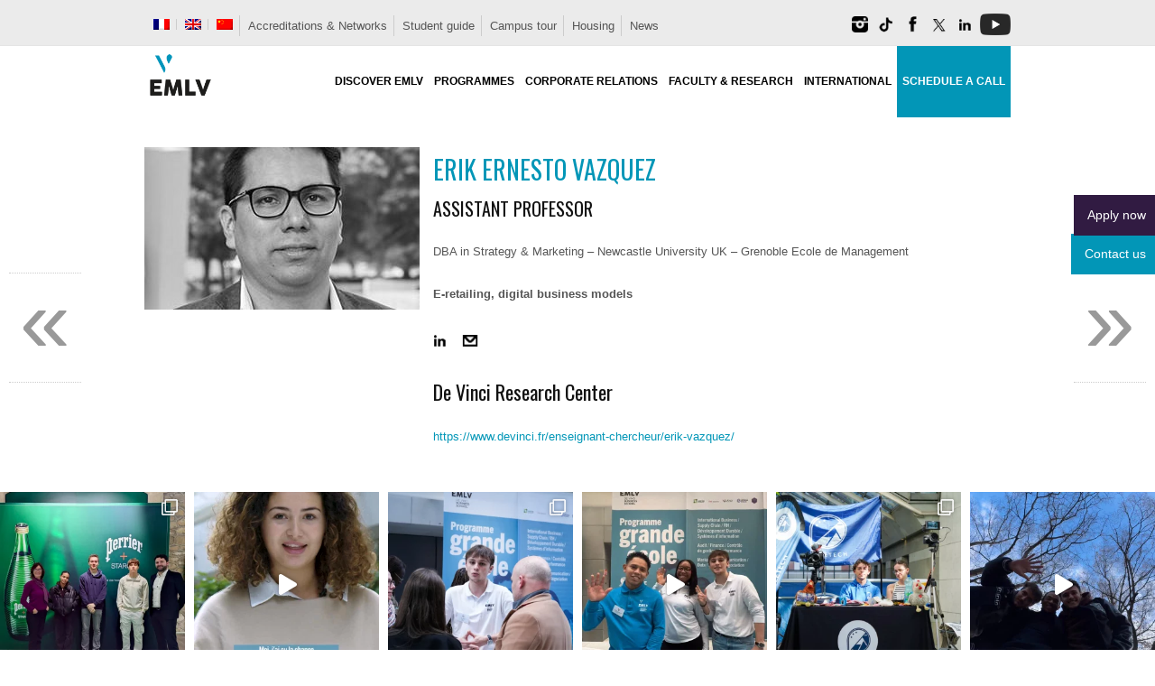

--- FILE ---
content_type: text/html; charset=UTF-8
request_url: https://www.emlv.fr/en/team/erik-ernesto-vazquez/
body_size: 41161
content:
<!DOCTYPE html>
<html lang="en-US">
<head>

<meta charset="utf-8" />

<meta name="viewport" content="width=device-width, initial-scale=1, maximum-scale=2" />

<meta name="twitter:widgets:csp" content="on">

<title>Erik Ernesto Vazquez - EMLV Business School Paris </title>

<link rel="profile" href="http://gmpg.org/xfn/11" />
<link rel="pingback" href="https://www.emlv.fr/wordpress/xmlrpc.php" />
    
    <link rel="apple-touch-icon" sizes="180x180" href="/wordpress/fav/apple-touch-icon.png">
<link rel="icon" type="image/png" sizes="32x32" href="/wordpress/fav/favicon-32x32.png">
<link rel="icon" type="image/png" sizes="16x16" href="/wordpress/fav/favicon-16x16.png">
<link rel="manifest" href="/wordpress/fav/site.webmanifest">
<link rel="mask-icon" href="/wordpress/fav/safari-pinned-tab.svg" color="#0095bb">
<link rel="shortcut icon" href="/wordpress/fav/favicon.ico">
<meta name="msapplication-TileColor" content="#0095bb">
<meta name="msapplication-config" content="/wordpress/fav/browserconfig.xml">
<meta name="theme-color" content="#ffffff">

<!-- Google Tag Manager -->
<script>(function(w,d,s,l,i){w[l]=w[l]||[];w[l].push({'gtm.start':
new Date().getTime(),event:'gtm.js'});var f=d.getElementsByTagName(s)[0],
j=d.createElement(s),dl=l!='dataLayer'?'&l='+l:'';j.async=true;j.src=
'https://www.googletagmanager.com/gtm.js?id='+i+dl;f.parentNode.insertBefore(j,f);
})(window,document,'script','dataLayer','GTM-WP4RVN8');</script>
<!-- End Google Tag Manager -->
<meta name='robots' content='index, follow, max-image-preview:large, max-snippet:-1, max-video-preview:-1' />
<meta name="dlm-version" content="5.1.6">
            <script data-no-defer="1" data-ezscrex="false" data-cfasync="false" data-pagespeed-no-defer data-cookieconsent="ignore">
                var ctPublicFunctions = {"_ajax_nonce":"d0a346aecf","_rest_nonce":"7d2bf2b63d","_ajax_url":"\/wordpress\/wp-admin\/admin-ajax.php","_rest_url":"https:\/\/www.emlv.fr\/en\/wp-json\/","data__cookies_type":"native","data__ajax_type":"rest","data__bot_detector_enabled":0,"data__frontend_data_log_enabled":1,"cookiePrefix":"","wprocket_detected":false,"host_url":"www.emlv.fr","text__ee_click_to_select":"Click to select the whole data","text__ee_original_email":"The complete one is","text__ee_got_it":"Got it","text__ee_blocked":"Blocked","text__ee_cannot_connect":"Cannot connect","text__ee_cannot_decode":"Can not decode email. Unknown reason","text__ee_email_decoder":"CleanTalk email decoder","text__ee_wait_for_decoding":"The magic is on the way!","text__ee_decoding_process":"Please wait a few seconds while we decode the contact data."}
            </script>
        
            <script data-no-defer="1" data-ezscrex="false" data-cfasync="false" data-pagespeed-no-defer data-cookieconsent="ignore">
                var ctPublic = {"_ajax_nonce":"d0a346aecf","settings__forms__check_internal":"0","settings__forms__check_external":"0","settings__forms__force_protection":0,"settings__forms__search_test":"1","settings__forms__wc_add_to_cart":0,"settings__data__bot_detector_enabled":0,"settings__sfw__anti_crawler":"0","blog_home":"https:\/\/www.emlv.fr\/en\/\/","pixel__setting":"0","pixel__enabled":false,"pixel__url":null,"data__email_check_before_post":1,"data__email_check_exist_post":0,"data__cookies_type":"native","data__key_is_ok":true,"data__visible_fields_required":true,"wl_brandname":"Anti-Spam by CleanTalk","wl_brandname_short":"CleanTalk","ct_checkjs_key":"9cdf84d5cc0abb38662e51abfad2eee2d7394616db8952fd4cedb3fc6feba819","emailEncoderPassKey":"9d68674bc1aa275ae229dbffdbf3fe40","bot_detector_forms_excluded":"W10=","advancedCacheExists":true,"varnishCacheExists":false,"wc_ajax_add_to_cart":false}
            </script>
        
<!-- Google Tag Manager for WordPress by gtm4wp.com -->
<script data-cfasync="false" data-pagespeed-no-defer>
	var gtm4wp_datalayer_name = "dataLayer";
	var dataLayer = dataLayer || [];
</script>
<!-- End Google Tag Manager for WordPress by gtm4wp.com -->
	<!-- This site is optimized with the Yoast SEO plugin v26.8 - https://yoast.com/product/yoast-seo-wordpress/ -->
	<link rel="canonical" href="https://www.emlv.fr/en/team/erik-ernesto-vazquez/" />
	<meta property="og:locale" content="en_US" />
	<meta property="og:type" content="article" />
	<meta property="og:title" content="Erik Ernesto Vazquez - EMLV Business School Paris" />
	<meta property="og:description" content="Assistant Professor DBA in Strategy &amp; Marketing &ndash; Newcastle University UK &ndash; Grenoble Ecole de Management E-retailing, digital business models" />
	<meta property="og:url" content="https://www.emlv.fr/en/team/erik-ernesto-vazquez/" />
	<meta property="og:site_name" content="EMLV Business School Paris" />
	<meta property="article:publisher" content="https://facebook.com/emlvparis" />
	<meta property="article:modified_time" content="2026-01-23T14:54:45+00:00" />
	<meta property="og:image" content="https://www.emlv.fr/wordpress/wp-content/uploads/2019/04/erik-vazquez.jpg" />
	<meta property="og:image:width" content="305" />
	<meta property="og:image:height" content="220" />
	<meta property="og:image:type" content="image/jpeg" />
	<meta name="twitter:card" content="summary_large_image" />
	<meta name="twitter:site" content="@emlvparis" />
	<meta name="twitter:label1" content="Est. reading time" />
	<meta name="twitter:data1" content="1 minute" />
	<script type="application/ld+json" class="yoast-schema-graph">{"@context":"https://schema.org","@graph":[{"@type":"WebPage","@id":"https://www.emlv.fr/en/team/erik-ernesto-vazquez/","url":"https://www.emlv.fr/en/team/erik-ernesto-vazquez/","name":"Erik Ernesto Vazquez - EMLV Business School Paris","isPartOf":{"@id":"https://www.emlv.fr/en/#website"},"primaryImageOfPage":{"@id":"https://www.emlv.fr/en/team/erik-ernesto-vazquez/#primaryimage"},"image":{"@id":"https://www.emlv.fr/en/team/erik-ernesto-vazquez/#primaryimage"},"thumbnailUrl":"https://www.emlv.fr/wordpress/wp-content/uploads/2019/04/erik-vazquez.jpg","datePublished":"2019-04-23T10:44:52+00:00","dateModified":"2026-01-23T14:54:45+00:00","breadcrumb":{"@id":"https://www.emlv.fr/en/team/erik-ernesto-vazquez/#breadcrumb"},"inLanguage":"en-US","potentialAction":[{"@type":"ReadAction","target":["https://www.emlv.fr/en/team/erik-ernesto-vazquez/"]}]},{"@type":"ImageObject","inLanguage":"en-US","@id":"https://www.emlv.fr/en/team/erik-ernesto-vazquez/#primaryimage","url":"https://www.emlv.fr/wordpress/wp-content/uploads/2019/04/erik-vazquez.jpg","contentUrl":"https://www.emlv.fr/wordpress/wp-content/uploads/2019/04/erik-vazquez.jpg","width":305,"height":220},{"@type":"BreadcrumbList","@id":"https://www.emlv.fr/en/team/erik-ernesto-vazquez/#breadcrumb","itemListElement":[{"@type":"ListItem","position":1,"name":"Accueil","item":"https://www.emlv.fr/en/"},{"@type":"ListItem","position":2,"name":"Erik Ernesto Vazquez"}]},{"@type":"WebSite","@id":"https://www.emlv.fr/en/#website","url":"https://www.emlv.fr/en/","name":"EMLV Business School Paris","description":"","publisher":{"@id":"https://www.emlv.fr/en/#organization"},"potentialAction":[{"@type":"SearchAction","target":{"@type":"EntryPoint","urlTemplate":"https://www.emlv.fr/en/?s={search_term_string}"},"query-input":{"@type":"PropertyValueSpecification","valueRequired":true,"valueName":"search_term_string"}}],"inLanguage":"en-US"},{"@type":"Organization","@id":"https://www.emlv.fr/en/#organization","name":"EMLV - Ecole de commerce à Paris","url":"https://www.emlv.fr/en/","logo":{"@type":"ImageObject","inLanguage":"en-US","@id":"https://www.emlv.fr/en/#/schema/logo/image/","url":"https://www.emlv.fr/wordpress/wp-content/uploads/2016/05/Logo-EMLV.png","contentUrl":"https://www.emlv.fr/wordpress/wp-content/uploads/2016/05/Logo-EMLV.png","width":512,"height":512,"caption":"EMLV - Ecole de commerce à Paris"},"image":{"@id":"https://www.emlv.fr/en/#/schema/logo/image/"},"sameAs":["https://facebook.com/emlvparis","https://x.com/emlvparis","https://instagram.com/emlv_paris","https://www.linkedin.com/edu/school?id=22455","https://youtube.com/user/emlvparis"]}]}</script>
	<!-- / Yoast SEO plugin. -->


<link rel='dns-prefetch' href='//static.addtoany.com' />
<link rel='dns-prefetch' href='//fonts.googleapis.com' />
<link rel="alternate" type="application/rss+xml" title="EMLV Business School Paris &raquo; Feed" href="https://www.emlv.fr/en/feed/" />
<link rel="alternate" type="application/rss+xml" title="EMLV Business School Paris &raquo; Comments Feed" href="https://www.emlv.fr/en/comments/feed/" />
<style id='wp-img-auto-sizes-contain-inline-css' type='text/css'>
img:is([sizes=auto i],[sizes^="auto," i]){contain-intrinsic-size:3000px 1500px}
/*# sourceURL=wp-img-auto-sizes-contain-inline-css */
</style>
<link rel='stylesheet' id='remodal-css' href='https://www.emlv.fr/wordpress/wp-content/plugins/wp-google-maps-pro/lib/remodal.css' type='text/css' media='all' />
<link rel='stylesheet' id='remodal-default-theme-css' href='https://www.emlv.fr/wordpress/wp-content/plugins/wp-google-maps-pro/lib/remodal-default-theme.css' type='text/css' media='all' />
<link rel='stylesheet' id='wpgmza-marker-library-dialog-css' href='https://www.emlv.fr/wordpress/wp-content/plugins/wp-google-maps-pro/css/marker-library-dialog.css' type='text/css' media='all' />
<link rel='stylesheet' id='google_fonts-css' href='//fonts.googleapis.com/css?family=Oswald%3A300%2C400&#038;subset=latin%2Ccyrillic-ext%2Cgreek-ext%2Ccyrillic' type='text/css' media='all' />
<link rel='stylesheet' id='jqueryui-css' href='https://www.emlv.fr/wordpress/wp-content/themes/sirens/css/jqueryui/custom.css' type='text/css' media='all' />
<link rel='stylesheet' id='flexslider-css' href='https://www.emlv.fr/wordpress/wp-content/themes/sirens/js/flexslider/flexslider.css' type='text/css' media='all' />
<link rel='stylesheet' id='slider-style-css' href='https://www.emlv.fr/wordpress/wp-content/themes/sirens/css/slider-style.css' type='text/css' media='all' />
<link rel='stylesheet' id='screen-css' href='https://www.emlv.fr/wordpress/wp-content/themes/sirens/css/screen.css' type='text/css' media='all' />
<link rel='stylesheet' id='fancybox-css' href='https://www.emlv.fr/wordpress/wp-content/themes/sirens/js/fancybox/jquery.fancybox.css' type='text/css' media='all' />
<link rel='stylesheet' id='fancybox_thumb-css' href='https://www.emlv.fr/wordpress/wp-content/themes/sirens/js/fancybox/jquery.fancybox-thumbs.css' type='text/css' media='all' />
<link rel='stylesheet' id='mediaelementplayer-css' href='https://www.emlv.fr/wordpress/wp-content/themes/sirens/js/mediaelement/mediaelementplayer.css' type='text/css' media='all' />
<link rel='stylesheet' id='tipsy-css' href='https://www.emlv.fr/wordpress/wp-content/themes/sirens/css/tipsy.css' type='text/css' media='all' />
<link rel='stylesheet' id='grid-css' href='https://www.emlv.fr/wordpress/wp-content/themes/sirens/css/grid.css' type='text/css' media='all' />
<link rel='stylesheet' id='sbi_styles-css' href='https://www.emlv.fr/wordpress/wp-content/plugins/instagram-feed/css/sbi-styles.min.css' type='text/css' media='all' />
<link rel='stylesheet' id='wp-block-library-css' href='https://www.emlv.fr/wordpress/wp-includes/css/dist/block-library/style.min.css' type='text/css' media='all' />
<style id='global-styles-inline-css' type='text/css'>
:root{--wp--preset--aspect-ratio--square: 1;--wp--preset--aspect-ratio--4-3: 4/3;--wp--preset--aspect-ratio--3-4: 3/4;--wp--preset--aspect-ratio--3-2: 3/2;--wp--preset--aspect-ratio--2-3: 2/3;--wp--preset--aspect-ratio--16-9: 16/9;--wp--preset--aspect-ratio--9-16: 9/16;--wp--preset--color--black: #000000;--wp--preset--color--cyan-bluish-gray: #abb8c3;--wp--preset--color--white: #ffffff;--wp--preset--color--pale-pink: #f78da7;--wp--preset--color--vivid-red: #cf2e2e;--wp--preset--color--luminous-vivid-orange: #ff6900;--wp--preset--color--luminous-vivid-amber: #fcb900;--wp--preset--color--light-green-cyan: #7bdcb5;--wp--preset--color--vivid-green-cyan: #00d084;--wp--preset--color--pale-cyan-blue: #8ed1fc;--wp--preset--color--vivid-cyan-blue: #0693e3;--wp--preset--color--vivid-purple: #9b51e0;--wp--preset--gradient--vivid-cyan-blue-to-vivid-purple: linear-gradient(135deg,rgb(6,147,227) 0%,rgb(155,81,224) 100%);--wp--preset--gradient--light-green-cyan-to-vivid-green-cyan: linear-gradient(135deg,rgb(122,220,180) 0%,rgb(0,208,130) 100%);--wp--preset--gradient--luminous-vivid-amber-to-luminous-vivid-orange: linear-gradient(135deg,rgb(252,185,0) 0%,rgb(255,105,0) 100%);--wp--preset--gradient--luminous-vivid-orange-to-vivid-red: linear-gradient(135deg,rgb(255,105,0) 0%,rgb(207,46,46) 100%);--wp--preset--gradient--very-light-gray-to-cyan-bluish-gray: linear-gradient(135deg,rgb(238,238,238) 0%,rgb(169,184,195) 100%);--wp--preset--gradient--cool-to-warm-spectrum: linear-gradient(135deg,rgb(74,234,220) 0%,rgb(151,120,209) 20%,rgb(207,42,186) 40%,rgb(238,44,130) 60%,rgb(251,105,98) 80%,rgb(254,248,76) 100%);--wp--preset--gradient--blush-light-purple: linear-gradient(135deg,rgb(255,206,236) 0%,rgb(152,150,240) 100%);--wp--preset--gradient--blush-bordeaux: linear-gradient(135deg,rgb(254,205,165) 0%,rgb(254,45,45) 50%,rgb(107,0,62) 100%);--wp--preset--gradient--luminous-dusk: linear-gradient(135deg,rgb(255,203,112) 0%,rgb(199,81,192) 50%,rgb(65,88,208) 100%);--wp--preset--gradient--pale-ocean: linear-gradient(135deg,rgb(255,245,203) 0%,rgb(182,227,212) 50%,rgb(51,167,181) 100%);--wp--preset--gradient--electric-grass: linear-gradient(135deg,rgb(202,248,128) 0%,rgb(113,206,126) 100%);--wp--preset--gradient--midnight: linear-gradient(135deg,rgb(2,3,129) 0%,rgb(40,116,252) 100%);--wp--preset--font-size--small: 13px;--wp--preset--font-size--medium: 20px;--wp--preset--font-size--large: 36px;--wp--preset--font-size--x-large: 42px;--wp--preset--spacing--20: 0.44rem;--wp--preset--spacing--30: 0.67rem;--wp--preset--spacing--40: 1rem;--wp--preset--spacing--50: 1.5rem;--wp--preset--spacing--60: 2.25rem;--wp--preset--spacing--70: 3.38rem;--wp--preset--spacing--80: 5.06rem;--wp--preset--shadow--natural: 6px 6px 9px rgba(0, 0, 0, 0.2);--wp--preset--shadow--deep: 12px 12px 50px rgba(0, 0, 0, 0.4);--wp--preset--shadow--sharp: 6px 6px 0px rgba(0, 0, 0, 0.2);--wp--preset--shadow--outlined: 6px 6px 0px -3px rgb(255, 255, 255), 6px 6px rgb(0, 0, 0);--wp--preset--shadow--crisp: 6px 6px 0px rgb(0, 0, 0);}:where(.is-layout-flex){gap: 0.5em;}:where(.is-layout-grid){gap: 0.5em;}body .is-layout-flex{display: flex;}.is-layout-flex{flex-wrap: wrap;align-items: center;}.is-layout-flex > :is(*, div){margin: 0;}body .is-layout-grid{display: grid;}.is-layout-grid > :is(*, div){margin: 0;}:where(.wp-block-columns.is-layout-flex){gap: 2em;}:where(.wp-block-columns.is-layout-grid){gap: 2em;}:where(.wp-block-post-template.is-layout-flex){gap: 1.25em;}:where(.wp-block-post-template.is-layout-grid){gap: 1.25em;}.has-black-color{color: var(--wp--preset--color--black) !important;}.has-cyan-bluish-gray-color{color: var(--wp--preset--color--cyan-bluish-gray) !important;}.has-white-color{color: var(--wp--preset--color--white) !important;}.has-pale-pink-color{color: var(--wp--preset--color--pale-pink) !important;}.has-vivid-red-color{color: var(--wp--preset--color--vivid-red) !important;}.has-luminous-vivid-orange-color{color: var(--wp--preset--color--luminous-vivid-orange) !important;}.has-luminous-vivid-amber-color{color: var(--wp--preset--color--luminous-vivid-amber) !important;}.has-light-green-cyan-color{color: var(--wp--preset--color--light-green-cyan) !important;}.has-vivid-green-cyan-color{color: var(--wp--preset--color--vivid-green-cyan) !important;}.has-pale-cyan-blue-color{color: var(--wp--preset--color--pale-cyan-blue) !important;}.has-vivid-cyan-blue-color{color: var(--wp--preset--color--vivid-cyan-blue) !important;}.has-vivid-purple-color{color: var(--wp--preset--color--vivid-purple) !important;}.has-black-background-color{background-color: var(--wp--preset--color--black) !important;}.has-cyan-bluish-gray-background-color{background-color: var(--wp--preset--color--cyan-bluish-gray) !important;}.has-white-background-color{background-color: var(--wp--preset--color--white) !important;}.has-pale-pink-background-color{background-color: var(--wp--preset--color--pale-pink) !important;}.has-vivid-red-background-color{background-color: var(--wp--preset--color--vivid-red) !important;}.has-luminous-vivid-orange-background-color{background-color: var(--wp--preset--color--luminous-vivid-orange) !important;}.has-luminous-vivid-amber-background-color{background-color: var(--wp--preset--color--luminous-vivid-amber) !important;}.has-light-green-cyan-background-color{background-color: var(--wp--preset--color--light-green-cyan) !important;}.has-vivid-green-cyan-background-color{background-color: var(--wp--preset--color--vivid-green-cyan) !important;}.has-pale-cyan-blue-background-color{background-color: var(--wp--preset--color--pale-cyan-blue) !important;}.has-vivid-cyan-blue-background-color{background-color: var(--wp--preset--color--vivid-cyan-blue) !important;}.has-vivid-purple-background-color{background-color: var(--wp--preset--color--vivid-purple) !important;}.has-black-border-color{border-color: var(--wp--preset--color--black) !important;}.has-cyan-bluish-gray-border-color{border-color: var(--wp--preset--color--cyan-bluish-gray) !important;}.has-white-border-color{border-color: var(--wp--preset--color--white) !important;}.has-pale-pink-border-color{border-color: var(--wp--preset--color--pale-pink) !important;}.has-vivid-red-border-color{border-color: var(--wp--preset--color--vivid-red) !important;}.has-luminous-vivid-orange-border-color{border-color: var(--wp--preset--color--luminous-vivid-orange) !important;}.has-luminous-vivid-amber-border-color{border-color: var(--wp--preset--color--luminous-vivid-amber) !important;}.has-light-green-cyan-border-color{border-color: var(--wp--preset--color--light-green-cyan) !important;}.has-vivid-green-cyan-border-color{border-color: var(--wp--preset--color--vivid-green-cyan) !important;}.has-pale-cyan-blue-border-color{border-color: var(--wp--preset--color--pale-cyan-blue) !important;}.has-vivid-cyan-blue-border-color{border-color: var(--wp--preset--color--vivid-cyan-blue) !important;}.has-vivid-purple-border-color{border-color: var(--wp--preset--color--vivid-purple) !important;}.has-vivid-cyan-blue-to-vivid-purple-gradient-background{background: var(--wp--preset--gradient--vivid-cyan-blue-to-vivid-purple) !important;}.has-light-green-cyan-to-vivid-green-cyan-gradient-background{background: var(--wp--preset--gradient--light-green-cyan-to-vivid-green-cyan) !important;}.has-luminous-vivid-amber-to-luminous-vivid-orange-gradient-background{background: var(--wp--preset--gradient--luminous-vivid-amber-to-luminous-vivid-orange) !important;}.has-luminous-vivid-orange-to-vivid-red-gradient-background{background: var(--wp--preset--gradient--luminous-vivid-orange-to-vivid-red) !important;}.has-very-light-gray-to-cyan-bluish-gray-gradient-background{background: var(--wp--preset--gradient--very-light-gray-to-cyan-bluish-gray) !important;}.has-cool-to-warm-spectrum-gradient-background{background: var(--wp--preset--gradient--cool-to-warm-spectrum) !important;}.has-blush-light-purple-gradient-background{background: var(--wp--preset--gradient--blush-light-purple) !important;}.has-blush-bordeaux-gradient-background{background: var(--wp--preset--gradient--blush-bordeaux) !important;}.has-luminous-dusk-gradient-background{background: var(--wp--preset--gradient--luminous-dusk) !important;}.has-pale-ocean-gradient-background{background: var(--wp--preset--gradient--pale-ocean) !important;}.has-electric-grass-gradient-background{background: var(--wp--preset--gradient--electric-grass) !important;}.has-midnight-gradient-background{background: var(--wp--preset--gradient--midnight) !important;}.has-small-font-size{font-size: var(--wp--preset--font-size--small) !important;}.has-medium-font-size{font-size: var(--wp--preset--font-size--medium) !important;}.has-large-font-size{font-size: var(--wp--preset--font-size--large) !important;}.has-x-large-font-size{font-size: var(--wp--preset--font-size--x-large) !important;}
/*# sourceURL=global-styles-inline-css */
</style>

<style id='classic-theme-styles-inline-css' type='text/css'>
/*! This file is auto-generated */
.wp-block-button__link{color:#fff;background-color:#32373c;border-radius:9999px;box-shadow:none;text-decoration:none;padding:calc(.667em + 2px) calc(1.333em + 2px);font-size:1.125em}.wp-block-file__button{background:#32373c;color:#fff;text-decoration:none}
/*# sourceURL=/wp-includes/css/classic-themes.min.css */
</style>
<link rel='stylesheet' id='wp-components-css' href='https://www.emlv.fr/wordpress/wp-includes/css/dist/components/style.min.css' type='text/css' media='all' />
<link rel='stylesheet' id='wp-preferences-css' href='https://www.emlv.fr/wordpress/wp-includes/css/dist/preferences/style.min.css' type='text/css' media='all' />
<link rel='stylesheet' id='wp-block-editor-css' href='https://www.emlv.fr/wordpress/wp-includes/css/dist/block-editor/style.min.css' type='text/css' media='all' />
<link rel='stylesheet' id='popup-maker-block-library-style-css' href='https://www.emlv.fr/wordpress/wp-content/plugins/popup-maker/dist/packages/block-library-style.css' type='text/css' media='all' />
<link rel='stylesheet' id='cleantalk-public-css-css' href='https://www.emlv.fr/wordpress/wp-content/plugins/cleantalk-spam-protect/css/cleantalk-public.min.css' type='text/css' media='all' />
<link rel='stylesheet' id='cleantalk-email-decoder-css-css' href='https://www.emlv.fr/wordpress/wp-content/plugins/cleantalk-spam-protect/css/cleantalk-email-decoder.min.css' type='text/css' media='all' />
<link rel='stylesheet' id='contact-form-7-css' href='https://www.emlv.fr/wordpress/wp-content/plugins/contact-form-7/includes/css/styles.css' type='text/css' media='all' />
<link rel='stylesheet' id='dps-columns-css' href='https://www.emlv.fr/wordpress/wp-content/plugins/dps-columns-extension-master/dps-columns.css' type='text/css' media='all' />
<link rel='stylesheet' id='pdp/front.css-css' href='https://www.emlv.fr/wordpress/wp-content/plugins/post-draft-preview/dist/styles/front.css' type='text/css' media='all' />
<link rel='stylesheet' id='quiz-maker-css' href='https://www.emlv.fr/wordpress/wp-content/plugins/quiz-maker/public/css/quiz-maker-public.css' type='text/css' media='all' />
<link rel='stylesheet' id='wpml-legacy-horizontal-list-0-css' href='https://www.emlv.fr/wordpress/wp-content/plugins/sitepress-multilingual-cms/templates/language-switchers/legacy-list-horizontal/style.min.css' type='text/css' media='all' />
<style id='wpml-legacy-horizontal-list-0-inline-css' type='text/css'>
.wpml-ls-statics-footer{background-color:#ffffff;}.wpml-ls-statics-footer, .wpml-ls-statics-footer .wpml-ls-sub-menu, .wpml-ls-statics-footer a {border-color:#000000;}.wpml-ls-statics-footer a, .wpml-ls-statics-footer .wpml-ls-sub-menu a, .wpml-ls-statics-footer .wpml-ls-sub-menu a:link, .wpml-ls-statics-footer li:not(.wpml-ls-current-language) .wpml-ls-link, .wpml-ls-statics-footer li:not(.wpml-ls-current-language) .wpml-ls-link:link {color:#000000;background-color:#ffffff;}.wpml-ls-statics-footer .wpml-ls-sub-menu a:hover,.wpml-ls-statics-footer .wpml-ls-sub-menu a:focus, .wpml-ls-statics-footer .wpml-ls-sub-menu a:link:hover, .wpml-ls-statics-footer .wpml-ls-sub-menu a:link:focus {color:#000000;background-color:#efefef;}.wpml-ls-statics-footer .wpml-ls-current-language > a {color:#000000;background-color:#ffffff;}.wpml-ls-statics-footer .wpml-ls-current-language:hover>a, .wpml-ls-statics-footer .wpml-ls-current-language>a:focus {color:#000000;background-color:#efefef;}
.wpml-ls-statics-shortcode_actions{background-color:#ffffff;}.wpml-ls-statics-shortcode_actions, .wpml-ls-statics-shortcode_actions .wpml-ls-sub-menu, .wpml-ls-statics-shortcode_actions a {border-color:#ffffff;}.wpml-ls-statics-shortcode_actions a, .wpml-ls-statics-shortcode_actions .wpml-ls-sub-menu a, .wpml-ls-statics-shortcode_actions .wpml-ls-sub-menu a:link, .wpml-ls-statics-shortcode_actions li:not(.wpml-ls-current-language) .wpml-ls-link, .wpml-ls-statics-shortcode_actions li:not(.wpml-ls-current-language) .wpml-ls-link:link {color:#222222;background-color:#ffffff;}.wpml-ls-statics-shortcode_actions .wpml-ls-sub-menu a:hover,.wpml-ls-statics-shortcode_actions .wpml-ls-sub-menu a:focus, .wpml-ls-statics-shortcode_actions .wpml-ls-sub-menu a:link:hover, .wpml-ls-statics-shortcode_actions .wpml-ls-sub-menu a:link:focus {color:#000000;background-color:#ffffff;}.wpml-ls-statics-shortcode_actions .wpml-ls-current-language > a {color:#222222;background-color:#ffffff;}.wpml-ls-statics-shortcode_actions .wpml-ls-current-language:hover>a, .wpml-ls-statics-shortcode_actions .wpml-ls-current-language>a:focus {color:#000000;background-color:#ffffff;}
/*# sourceURL=wpml-legacy-horizontal-list-0-inline-css */
</style>
<link rel='stylesheet' id='wpml-menu-item-0-css' href='https://www.emlv.fr/wordpress/wp-content/plugins/sitepress-multilingual-cms/templates/language-switchers/menu-item/style.min.css' type='text/css' media='all' />
<style id='wpml-menu-item-0-inline-css' type='text/css'>
#lang_sel_list ul{padding:2px!important;margin-right:10px;!important}
/*# sourceURL=wpml-menu-item-0-inline-css */
</style>
<link rel='stylesheet' id='cookie-law-info-css' href='https://www.emlv.fr/wordpress/wp-content/plugins/webtoffee-gdpr-cookie-consent/public/css/cookie-law-info-public.css' type='text/css' media='all' />
<link rel='stylesheet' id='cookie-law-info-gdpr-css' href='https://www.emlv.fr/wordpress/wp-content/plugins/webtoffee-gdpr-cookie-consent/public/css/cookie-law-info-gdpr.css' type='text/css' media='all' />
<style id='cookie-law-info-gdpr-inline-css' type='text/css'>
.cli-modal-content, .cli-tab-content { background-color: #ffffff; }.cli-privacy-content-text, .cli-modal .cli-modal-dialog, .cli-tab-container p, a.cli-privacy-readmore { color: #000000; }.cli-tab-header { background-color: #f2f2f2; }.cli-tab-header, .cli-tab-header a.cli-nav-link,span.cli-necessary-caption,.cli-switch .cli-slider:after { color: #000000; }.cli-switch .cli-slider:before { background-color: #ffffff; }.cli-switch input:checked + .cli-slider:before { background-color: #ffffff; }.cli-switch .cli-slider { background-color: #e3e1e8; }.cli-switch input:checked + .cli-slider { background-color: #28a745; }.cli-modal-close svg { fill: #000000; }.cli-tab-footer .wt-cli-privacy-accept-all-btn { background-color: #00acad; color: #ffffff}.cli-tab-footer .wt-cli-privacy-accept-btn { background-color: #00acad; color: #ffffff}.cli-tab-header a:before{ border-right: 1px solid #000000; border-bottom: 1px solid #000000; }
/*# sourceURL=cookie-law-info-gdpr-inline-css */
</style>
<link rel='stylesheet' id='slb_core-css' href='https://www.emlv.fr/wordpress/wp-content/plugins/simple-lightbox/client/css/app.css' type='text/css' media='all' />
<link rel='stylesheet' id='wp_single_post_navigation-css' href='https://www.emlv.fr/wordpress/wp-content/plugins/wp-single-post-navigation/css/single-post-navigation.css' type='text/css' media='screen' />
<link rel='stylesheet' id='tablepress-default-css' href='https://www.emlv.fr/wordpress/wp-content/tablepress-combined.min.css' type='text/css' media='all' />
<link rel='stylesheet' id='popup-maker-site-css' href='//www.emlv.fr/wordpress/wp-content/uploads/pum/pum-site-styles.css?generated=1756992078' type='text/css' media='all' />
<link rel='stylesheet' id='addtoany-css' href='https://www.emlv.fr/wordpress/wp-content/plugins/add-to-any/addtoany.min.css' type='text/css' media='all' />
<link rel='stylesheet' id='ubermenu-css' href='https://www.emlv.fr/wordpress/wp-content/plugins/ubermenu/pro/assets/css/ubermenu.min.css' type='text/css' media='all' />
<link rel='stylesheet' id='ubermenu-minimal-css' href='https://www.emlv.fr/wordpress/wp-content/plugins/ubermenu/assets/css/skins/minimal.css' type='text/css' media='all' />
<script type="text/javascript" src="https://www.emlv.fr/wordpress/wp-includes/js/jquery/jquery.min.js" id="jquery-core-js"></script>
<script type="text/javascript" src="https://www.emlv.fr/wordpress/wp-includes/js/jquery/jquery-migrate.min.js" id="jquery-migrate-js"></script>
<script type="text/javascript" src="https://www.emlv.fr/wordpress/wp-content/plugins/wp-google-maps-pro/lib/remodal.min.js" id="remodal-js"></script>
<script type="text/javascript" id="addtoany-core-js-before">
/* <![CDATA[ */
window.a2a_config=window.a2a_config||{};a2a_config.callbacks=[];a2a_config.overlays=[];a2a_config.templates={};
a2a_config.icon_color="#2a2a2a";

//# sourceURL=addtoany-core-js-before
/* ]]> */
</script>
<script type="text/javascript" defer src="https://static.addtoany.com/menu/page.js" id="addtoany-core-js"></script>
<script type="text/javascript" defer src="https://www.emlv.fr/wordpress/wp-content/plugins/add-to-any/addtoany.min.js" id="addtoany-jquery-js"></script>
<script type="text/javascript" src="https://www.emlv.fr/wordpress/wp-content/plugins/cleantalk-spam-protect/js/apbct-public-bundle_gathering.min.js" id="apbct-public-bundle_gathering.min-js-js"></script>
<script type="text/javascript" src="//www.emlv.fr/wordpress/wp-content/plugins/revslider/sr6/assets/js/rbtools.min.js" defer async id="tp-tools-js"></script>
<script type="text/javascript" src="//www.emlv.fr/wordpress/wp-content/plugins/revslider/sr6/assets/js/rs6.min.js" defer async id="revmin-js"></script>
<script type="text/javascript" id="wpgmza_data-js-extra">
/* <![CDATA[ */
var wpgmza_google_api_status = {"message":"Enqueued","code":"ENQUEUED"};
//# sourceURL=wpgmza_data-js-extra
/* ]]> */
</script>
<script type="text/javascript" src="https://www.emlv.fr/wordpress/wp-content/plugins/wp-google-maps/wpgmza_data.js" id="wpgmza_data-js"></script>
<script type="text/javascript" id="cookie-law-info-js-extra">
/* <![CDATA[ */
var Cli_Data = {"nn_cookie_ids":["lang","ig_did"],"non_necessary_cookies":{"analytics":["_gat","_gat_UA-3729238-1","mtc_id","mtc_sid","mautic_session_id","mautic_referer_id","GPS","__utmzz","__utmzzses","_ga","_gid","_dc_gtm_UA-7498499-1"],"advertisement":["NID","IDE","_fbp","fr","VISITOR_INFO1_LIVE"],"functional":["vuid","bcookie","YSC","urlgen","ig_did","mid","mautic_device_id"],"preferences":["lang"]},"cookielist":{"necessary":{"id":"499","status":true,"priority":0,"title":"Necessary","strict":true,"default_state":false,"ccpa_optout":false,"loadonstart":true},"analytics":{"id":"502","status":true,"priority":0,"title":"Analytics","strict":false,"default_state":true,"ccpa_optout":false,"loadonstart":true},"advertisement":{"id":"503","status":true,"priority":0,"title":"Advertisement","strict":false,"default_state":true,"ccpa_optout":false,"loadonstart":false},"functional":{"id":"505","status":true,"priority":0,"title":"Functional","strict":false,"default_state":true,"ccpa_optout":false,"loadonstart":false},"preferences":{"id":"506","status":true,"priority":0,"title":"Preferences","strict":false,"default_state":true,"ccpa_optout":false,"loadonstart":false}},"ajax_url":"https://www.emlv.fr/wordpress/wp-admin/admin-ajax.php","current_lang":"en","security":"b447ff585a","eu_countries":["GB"],"geoIP":"enabled","use_custom_geolocation_api":"","custom_geolocation_api":"https://geoip.cookieyes.com/geoip/checker/result.php","consentVersion":"1","strictlyEnabled":["necessary","obligatoire"],"cookieDomain":"","privacy_length":"250","ccpaEnabled":"","ccpaRegionBased":"","ccpaBarEnabled":"","ccpaType":"gdpr","triggerDomRefresh":"","secure_cookies":""};
var log_object = {"ajax_url":"https://www.emlv.fr/wordpress/wp-admin/admin-ajax.php"};
//# sourceURL=cookie-law-info-js-extra
/* ]]> */
</script>
<script type="text/javascript" src="https://www.emlv.fr/wordpress/wp-content/plugins/webtoffee-gdpr-cookie-consent/public/js/cookie-law-info-public.js" id="cookie-law-info-js"></script>
<link rel="https://api.w.org/" href="https://www.emlv.fr/en/wp-json/" /><meta name="generator" content="WPML ver:4.8.6 stt:1,4;" />
<style type="text/css">
.feedzy-rss-link-icon:after {
	content: url("https://www.emlv.fr/wordpress/wp-content/plugins/feedzy-rss-feeds/img/external-link.png");
	margin-left: 3px;
}
</style>
		<style id="ubermenu-custom-generated-css">
/** UberMenu Responsive Styles (Breakpoint Setting) **/
@media screen and (min-width: 768px){
  .ubermenu{ display:block !important; } .ubermenu-responsive .ubermenu-item.ubermenu-hide-desktop{ display:none !important; } .ubermenu-responsive.ubermenu-retractors-responsive .ubermenu-retractor-mobile{ display:none; }  /* Top level items full height */ .ubermenu.ubermenu-horizontal.ubermenu-items-vstretch .ubermenu-nav{   display:flex;   align-items:stretch; } .ubermenu.ubermenu-horizontal.ubermenu-items-vstretch .ubermenu-item.ubermenu-item-level-0{   display:flex;   flex-direction:column; } .ubermenu.ubermenu-horizontal.ubermenu-items-vstretch .ubermenu-item.ubermenu-item-level-0 > .ubermenu-target{   flex:1;   display:flex;   align-items:center; flex-wrap:wrap; } .ubermenu.ubermenu-horizontal.ubermenu-items-vstretch .ubermenu-item.ubermenu-item-level-0 > .ubermenu-target > .ubermenu-target-divider{ position:static; flex-basis:100%; } .ubermenu.ubermenu-horizontal.ubermenu-items-vstretch .ubermenu-item.ubermenu-item-level-0 > .ubermenu-target.ubermenu-item-layout-image_left > .ubermenu-target-text{ padding-left:1em; } .ubermenu.ubermenu-horizontal.ubermenu-items-vstretch .ubermenu-item.ubermenu-item-level-0 > .ubermenu-target.ubermenu-item-layout-image_right > .ubermenu-target-text{ padding-right:1em; } .ubermenu.ubermenu-horizontal.ubermenu-items-vstretch .ubermenu-item.ubermenu-item-level-0 > .ubermenu-target.ubermenu-item-layout-image_above, .ubermenu.ubermenu-horizontal.ubermenu-items-vstretch .ubermenu-item.ubermenu-item-level-0 > .ubermenu-target.ubermenu-item-layout-image_below{ flex-direction:column; } .ubermenu.ubermenu-horizontal.ubermenu-items-vstretch .ubermenu-item.ubermenu-item-level-0 > .ubermenu-submenu-drop{   top:100%; } .ubermenu.ubermenu-horizontal.ubermenu-items-vstretch .ubermenu-item-level-0:not(.ubermenu-align-right) + .ubermenu-item.ubermenu-align-right{ margin-left:auto; } .ubermenu.ubermenu-horizontal.ubermenu-items-vstretch .ubermenu-item.ubermenu-item-level-0 > .ubermenu-target.ubermenu-content-align-left{   justify-content:flex-start; } .ubermenu.ubermenu-horizontal.ubermenu-items-vstretch .ubermenu-item.ubermenu-item-level-0 > .ubermenu-target.ubermenu-content-align-center{   justify-content:center; } .ubermenu.ubermenu-horizontal.ubermenu-items-vstretch .ubermenu-item.ubermenu-item-level-0 > .ubermenu-target.ubermenu-content-align-right{   justify-content:flex-end; }  /* Force current submenu always open but below others */ .ubermenu-force-current-submenu .ubermenu-item-level-0.ubermenu-current-menu-item > .ubermenu-submenu-drop, .ubermenu-force-current-submenu .ubermenu-item-level-0.ubermenu-current-menu-ancestor > .ubermenu-submenu-drop {     display: block!important;     opacity: 1!important;     visibility: visible!important;     margin: 0!important;     top: auto!important;     height: auto;     z-index:19; }   /* Invert Horizontal menu to make subs go up */ .ubermenu-invert.ubermenu-horizontal .ubermenu-item-level-0 > .ubermenu-submenu-drop, .ubermenu-invert.ubermenu-horizontal.ubermenu-items-vstretch .ubermenu-item.ubermenu-item-level-0>.ubermenu-submenu-drop{  top:auto;  bottom:100%; } .ubermenu-invert.ubermenu-horizontal.ubermenu-sub-indicators .ubermenu-item-level-0.ubermenu-has-submenu-drop > .ubermenu-target > .ubermenu-sub-indicator{ transform:rotate(180deg); } /* Make second level flyouts fly up */ .ubermenu-invert.ubermenu-horizontal .ubermenu-submenu .ubermenu-item.ubermenu-active > .ubermenu-submenu-type-flyout{     top:auto;     bottom:0; } /* Clip the submenus properly when inverted */ .ubermenu-invert.ubermenu-horizontal .ubermenu-item-level-0 > .ubermenu-submenu-drop{     clip: rect(-5000px,5000px,auto,-5000px); }    /* Invert Vertical menu to make subs go left */ .ubermenu-invert.ubermenu-vertical .ubermenu-item-level-0 > .ubermenu-submenu-drop{   right:100%;   left:auto; } .ubermenu-invert.ubermenu-vertical.ubermenu-sub-indicators .ubermenu-item-level-0.ubermenu-item-has-children > .ubermenu-target > .ubermenu-sub-indicator{   right:auto;   left:10px; transform:rotate(90deg); } .ubermenu-vertical.ubermenu-invert .ubermenu-item > .ubermenu-submenu-drop {   clip: rect(-5000px,5000px,5000px,-5000px); } /* Vertical Flyout > Flyout */ .ubermenu-vertical.ubermenu-invert.ubermenu-sub-indicators .ubermenu-has-submenu-drop > .ubermenu-target{   padding-left:25px; } .ubermenu-vertical.ubermenu-invert .ubermenu-item > .ubermenu-target > .ubermenu-sub-indicator {   right:auto;   left:10px;   transform:rotate(90deg); } .ubermenu-vertical.ubermenu-invert .ubermenu-item > .ubermenu-submenu-drop.ubermenu-submenu-type-flyout, .ubermenu-vertical.ubermenu-invert .ubermenu-submenu-type-flyout > .ubermenu-item > .ubermenu-submenu-drop {   right: 100%;   left: auto; }  .ubermenu-responsive-toggle{ display:none; }
}
@media screen and (max-width: 767px){
   .ubermenu-responsive-toggle, .ubermenu-sticky-toggle-wrapper { display: block; }  .ubermenu-responsive{ width:100%; max-height:600px; visibility:visible; overflow:visible;  -webkit-transition:max-height 1s ease-in; transition:max-height .3s ease-in; } .ubermenu-responsive.ubermenu-mobile-accordion:not(.ubermenu-mobile-modal):not(.ubermenu-in-transition):not(.ubermenu-responsive-collapse){ max-height:none; } .ubermenu-responsive.ubermenu-items-align-center{   text-align:left; } .ubermenu-responsive.ubermenu{ margin:0; } .ubermenu-responsive.ubermenu .ubermenu-nav{ display:block; }  .ubermenu-responsive.ubermenu-responsive-nocollapse, .ubermenu-repsonsive.ubermenu-no-transitions{ display:block; max-height:none; }  .ubermenu-responsive.ubermenu-responsive-collapse{ max-height:none; visibility:visible; overflow:visible; } .ubermenu-responsive.ubermenu-responsive-collapse{ max-height:0; overflow:hidden !important; visibility:hidden; } .ubermenu-responsive.ubermenu-in-transition, .ubermenu-responsive.ubermenu-in-transition .ubermenu-nav{ overflow:hidden !important; visibility:visible; } .ubermenu-responsive.ubermenu-responsive-collapse:not(.ubermenu-in-transition){ border-top-width:0; border-bottom-width:0; } .ubermenu-responsive.ubermenu-responsive-collapse .ubermenu-item .ubermenu-submenu{ display:none; }  .ubermenu-responsive .ubermenu-item-level-0{ width:50%; } .ubermenu-responsive.ubermenu-responsive-single-column .ubermenu-item-level-0{ float:none; clear:both; width:100%; } .ubermenu-responsive .ubermenu-item.ubermenu-item-level-0 > .ubermenu-target{ border:none; box-shadow:none; } .ubermenu-responsive .ubermenu-item.ubermenu-has-submenu-flyout{ position:static; } .ubermenu-responsive.ubermenu-sub-indicators .ubermenu-submenu-type-flyout .ubermenu-has-submenu-drop > .ubermenu-target > .ubermenu-sub-indicator{ transform:rotate(0); right:10px; left:auto; } .ubermenu-responsive .ubermenu-nav .ubermenu-item .ubermenu-submenu.ubermenu-submenu-drop{ width:100%; min-width:100%; max-width:100%; top:auto; left:0 !important; } .ubermenu-responsive.ubermenu-has-border .ubermenu-nav .ubermenu-item .ubermenu-submenu.ubermenu-submenu-drop{ left: -1px !important; /* For borders */ } .ubermenu-responsive .ubermenu-submenu.ubermenu-submenu-type-mega > .ubermenu-item.ubermenu-column{ min-height:0; border-left:none;  float:left; /* override left/center/right content alignment */ display:block; } .ubermenu-responsive .ubermenu-item.ubermenu-active > .ubermenu-submenu.ubermenu-submenu-type-mega{     max-height:none;     height:auto;/*prevent overflow scrolling since android is still finicky*/     overflow:visible; } .ubermenu-responsive.ubermenu-transition-slide .ubermenu-item.ubermenu-in-transition > .ubermenu-submenu-drop{ max-height:1000px; /* because of slide transition */ } .ubermenu .ubermenu-submenu-type-flyout .ubermenu-submenu-type-mega{ min-height:0; } .ubermenu.ubermenu-responsive .ubermenu-column, .ubermenu.ubermenu-responsive .ubermenu-column-auto{ min-width:50%; } .ubermenu.ubermenu-responsive .ubermenu-autoclear > .ubermenu-column{ clear:none; } .ubermenu.ubermenu-responsive .ubermenu-column:nth-of-type(2n+1){ clear:both; } .ubermenu.ubermenu-responsive .ubermenu-submenu-retractor-top:not(.ubermenu-submenu-retractor-top-2) .ubermenu-column:nth-of-type(2n+1){ clear:none; } .ubermenu.ubermenu-responsive .ubermenu-submenu-retractor-top:not(.ubermenu-submenu-retractor-top-2) .ubermenu-column:nth-of-type(2n+2){ clear:both; }  .ubermenu-responsive-single-column-subs .ubermenu-submenu .ubermenu-item { float: none; clear: both; width: 100%; min-width: 100%; }  /* Submenu footer content */ .ubermenu .ubermenu-submenu-footer{     position:relative; clear:both;     bottom:auto;     right:auto; }   .ubermenu.ubermenu-responsive .ubermenu-tabs, .ubermenu.ubermenu-responsive .ubermenu-tabs-group, .ubermenu.ubermenu-responsive .ubermenu-tab, .ubermenu.ubermenu-responsive .ubermenu-tab-content-panel{ /** TABS SHOULD BE 100%  ACCORDION */ width:100%; min-width:100%; max-width:100%; left:0; } .ubermenu.ubermenu-responsive .ubermenu-tabs, .ubermenu.ubermenu-responsive .ubermenu-tab-content-panel{ min-height:0 !important;/* Override Inline Style from JS */ } .ubermenu.ubermenu-responsive .ubermenu-tabs{ z-index:15; } .ubermenu.ubermenu-responsive .ubermenu-tab-content-panel{ z-index:20; } /* Tab Layering */ .ubermenu-responsive .ubermenu-tab{ position:relative; } .ubermenu-responsive .ubermenu-tab.ubermenu-active{ position:relative; z-index:20; } .ubermenu-responsive .ubermenu-tab > .ubermenu-target{ border-width:0 0 1px 0; } .ubermenu-responsive.ubermenu-sub-indicators .ubermenu-tabs > .ubermenu-tabs-group > .ubermenu-tab.ubermenu-has-submenu-drop > .ubermenu-target > .ubermenu-sub-indicator{ transform:rotate(0); right:10px; left:auto; }  .ubermenu-responsive .ubermenu-tabs > .ubermenu-tabs-group > .ubermenu-tab > .ubermenu-tab-content-panel{ top:auto; border-width:1px; } .ubermenu-responsive .ubermenu-tab-layout-bottom > .ubermenu-tabs-group{ /*position:relative;*/ }   .ubermenu-reponsive .ubermenu-item-level-0 > .ubermenu-submenu-type-stack{ /* Top Level Stack Columns */ position:relative; }  .ubermenu-responsive .ubermenu-submenu-type-stack .ubermenu-column, .ubermenu-responsive .ubermenu-submenu-type-stack .ubermenu-column-auto{ /* Stack Columns */ width:100%; max-width:100%; }   .ubermenu-responsive .ubermenu-item-mini{ /* Mini items */ min-width:0; width:auto; float:left; clear:none !important; } .ubermenu-responsive .ubermenu-item.ubermenu-item-mini > a.ubermenu-target{ padding-left:20px; padding-right:20px; }   .ubermenu-responsive .ubermenu-item.ubermenu-hide-mobile{ /* Hiding items */ display:none !important; }  .ubermenu-responsive.ubermenu-hide-bkgs .ubermenu-submenu.ubermenu-submenu-bkg-img{ /** Hide Background Images in Submenu */ background-image:none; } .ubermenu.ubermenu-responsive .ubermenu-item-level-0.ubermenu-item-mini{ min-width:0; width:auto; } .ubermenu-vertical .ubermenu-item.ubermenu-item-level-0{ width:100%; } .ubermenu-vertical.ubermenu-sub-indicators .ubermenu-item-level-0.ubermenu-item-has-children > .ubermenu-target > .ubermenu-sub-indicator{ right:10px; left:auto; transform:rotate(0); } .ubermenu-vertical .ubermenu-item.ubermenu-item-level-0.ubermenu-relative.ubermenu-active > .ubermenu-submenu-drop.ubermenu-submenu-align-vertical_parent_item{     top:auto; }   .ubermenu.ubermenu-responsive .ubermenu-tabs{     position:static; } /* Tabs on Mobile with mouse (but not click) - leave space to hover off */ .ubermenu:not(.ubermenu-is-mobile):not(.ubermenu-submenu-indicator-closes) .ubermenu-submenu .ubermenu-tab[data-ubermenu-trigger="mouseover"] .ubermenu-tab-content-panel, .ubermenu:not(.ubermenu-is-mobile):not(.ubermenu-submenu-indicator-closes) .ubermenu-submenu .ubermenu-tab[data-ubermenu-trigger="hover_intent"] .ubermenu-tab-content-panel{     margin-left:6%; width:94%; min-width:94%; }  /* Sub indicator close visibility */ .ubermenu.ubermenu-submenu-indicator-closes .ubermenu-active > .ubermenu-target > .ubermenu-sub-indicator-close{ display:block; display: flex; align-items: center; justify-content: center; } .ubermenu.ubermenu-submenu-indicator-closes .ubermenu-active > .ubermenu-target > .ubermenu-sub-indicator{ display:none; }  .ubermenu .ubermenu-tabs .ubermenu-tab-content-panel{     box-shadow: 0 5px 10px rgba(0,0,0,.075); }  /* When submenus and items go full width, move items back to appropriate positioning */ .ubermenu .ubermenu-submenu-rtl {     direction: ltr; }   /* Fixed position mobile menu */ .ubermenu.ubermenu-mobile-modal{   position:fixed;   z-index:9999999; opacity:1;   top:0;   left:0;   width:100%;   width:100vw;   max-width:100%;   max-width:100vw; height:100%; height:calc(100vh - calc(100vh - 100%)); height:-webkit-fill-available; max-height:calc(100vh - calc(100vh - 100%)); max-height:-webkit-fill-available;   border:none; box-sizing:border-box;    display:flex;   flex-direction:column;   justify-content:flex-start; overflow-y:auto !important; /* for non-accordion mode */ overflow-x:hidden !important; overscroll-behavior: contain; transform:scale(1); transition-duration:.1s; transition-property: all; } .ubermenu.ubermenu-mobile-modal.ubermenu-mobile-accordion.ubermenu-interaction-press{ overflow-y:hidden !important; } .ubermenu.ubermenu-mobile-modal.ubermenu-responsive-collapse{ overflow:hidden !important; opacity:0; transform:scale(.9); visibility:hidden; } .ubermenu.ubermenu-mobile-modal .ubermenu-nav{   flex:1;   overflow-y:auto !important; overscroll-behavior: contain; } .ubermenu.ubermenu-mobile-modal .ubermenu-item-level-0{ margin:0; } .ubermenu.ubermenu-mobile-modal .ubermenu-mobile-close-button{ border:none; background:none; border-radius:0; padding:1em; color:inherit; display:inline-block; text-align:center; font-size:14px; } .ubermenu.ubermenu-mobile-modal .ubermenu-mobile-footer .ubermenu-mobile-close-button{ width: 100%; display: flex; align-items: center; justify-content: center; } .ubermenu.ubermenu-mobile-modal .ubermenu-mobile-footer .ubermenu-mobile-close-button .ubermenu-icon-essential, .ubermenu.ubermenu-mobile-modal .ubermenu-mobile-footer .ubermenu-mobile-close-button .fas.fa-times{ margin-right:.2em; }  /* Header/Footer Mobile content */ .ubermenu .ubermenu-mobile-header, .ubermenu .ubermenu-mobile-footer{ display:block; text-align:center; color:inherit; }  /* Accordion submenus mobile (single column tablet) */ .ubermenu.ubermenu-responsive-single-column.ubermenu-mobile-accordion.ubermenu-interaction-press .ubermenu-item > .ubermenu-submenu-drop, .ubermenu.ubermenu-responsive-single-column.ubermenu-mobile-accordion.ubermenu-interaction-press .ubermenu-tab > .ubermenu-tab-content-panel{ box-sizing:border-box; border-left:none; border-right:none; box-shadow:none; } .ubermenu.ubermenu-responsive-single-column.ubermenu-mobile-accordion.ubermenu-interaction-press .ubermenu-item.ubermenu-active > .ubermenu-submenu-drop, .ubermenu.ubermenu-responsive-single-column.ubermenu-mobile-accordion.ubermenu-interaction-press .ubermenu-tab.ubermenu-active > .ubermenu-tab-content-panel{   position:static; }   /* Accordion indented - remove borders and extra spacing from headers */ .ubermenu.ubermenu-mobile-accordion-indent .ubermenu-submenu.ubermenu-submenu-drop, .ubermenu.ubermenu-mobile-accordion-indent .ubermenu-submenu .ubermenu-item-header.ubermenu-has-submenu-stack > .ubermenu-target{   border:none; } .ubermenu.ubermenu-mobile-accordion-indent .ubermenu-submenu .ubermenu-item-header.ubermenu-has-submenu-stack > .ubermenu-submenu-type-stack{   padding-top:0; } /* Accordion dropdown indentation padding */ .ubermenu.ubermenu-mobile-accordion-indent .ubermenu-submenu-drop .ubermenu-submenu-drop .ubermenu-item > .ubermenu-target, .ubermenu.ubermenu-mobile-accordion-indent .ubermenu-submenu-drop .ubermenu-tab-content-panel .ubermenu-item > .ubermenu-target{   padding-left:calc( var(--ubermenu-accordion-indent) * 2 ); } .ubermenu.ubermenu-mobile-accordion-indent .ubermenu-submenu-drop .ubermenu-submenu-drop .ubermenu-submenu-drop .ubermenu-item > .ubermenu-target, .ubermenu.ubermenu-mobile-accordion-indent .ubermenu-submenu-drop .ubermenu-tab-content-panel .ubermenu-tab-content-panel .ubermenu-item > .ubermenu-target{   padding-left:calc( var(--ubermenu-accordion-indent) * 3 ); } .ubermenu.ubermenu-mobile-accordion-indent .ubermenu-submenu-drop .ubermenu-submenu-drop .ubermenu-submenu-drop .ubermenu-submenu-drop .ubermenu-item > .ubermenu-target, .ubermenu.ubermenu-mobile-accordion-indent .ubermenu-submenu-drop .ubermenu-tab-content-panel .ubermenu-tab-content-panel .ubermenu-tab-content-panel .ubermenu-item > .ubermenu-target{   padding-left:calc( var(--ubermenu-accordion-indent) * 4 ); } /* Reverse Accordion dropdown indentation padding */ .rtl .ubermenu.ubermenu-mobile-accordion-indent .ubermenu-submenu-drop .ubermenu-submenu-drop .ubermenu-item > .ubermenu-target, .rtl .ubermenu.ubermenu-mobile-accordion-indent .ubermenu-submenu-drop .ubermenu-tab-content-panel .ubermenu-item > .ubermenu-target{ padding-left:0;   padding-right:calc( var(--ubermenu-accordion-indent) * 2 ); } .rtl .ubermenu.ubermenu-mobile-accordion-indent .ubermenu-submenu-drop .ubermenu-submenu-drop .ubermenu-submenu-drop .ubermenu-item > .ubermenu-target, .rtl .ubermenu.ubermenu-mobile-accordion-indent .ubermenu-submenu-drop .ubermenu-tab-content-panel .ubermenu-tab-content-panel .ubermenu-item > .ubermenu-target{ padding-left:0; padding-right:calc( var(--ubermenu-accordion-indent) * 3 ); } .rtl .ubermenu.ubermenu-mobile-accordion-indent .ubermenu-submenu-drop .ubermenu-submenu-drop .ubermenu-submenu-drop .ubermenu-submenu-drop .ubermenu-item > .ubermenu-target, .rtl .ubermenu.ubermenu-mobile-accordion-indent .ubermenu-submenu-drop .ubermenu-tab-content-panel .ubermenu-tab-content-panel .ubermenu-tab-content-panel .ubermenu-item > .ubermenu-target{ padding-left:0; padding-right:calc( var(--ubermenu-accordion-indent) * 4 ); }  .ubermenu-responsive-toggle{ display:block; }
}
@media screen and (max-width: 480px){
  .ubermenu.ubermenu-responsive .ubermenu-item-level-0{ width:100%; } .ubermenu.ubermenu-responsive .ubermenu-column, .ubermenu.ubermenu-responsive .ubermenu-column-auto{ min-width:100%; } .ubermenu .ubermenu-autocolumn:not(:first-child), .ubermenu .ubermenu-autocolumn:not(:first-child) .ubermenu-submenu-type-stack{     padding-top:0; } .ubermenu .ubermenu-autocolumn:not(:last-child), .ubermenu .ubermenu-autocolumn:not(:last-child) .ubermenu-submenu-type-stack{     padding-bottom:0; } .ubermenu .ubermenu-autocolumn > .ubermenu-submenu-type-stack > .ubermenu-item-normal:first-child{     margin-top:0; }     /* Accordion submenus mobile */ .ubermenu.ubermenu-responsive.ubermenu-mobile-accordion.ubermenu-interaction-press .ubermenu-item > .ubermenu-submenu-drop, .ubermenu.ubermenu-responsive.ubermenu-mobile-accordion.ubermenu-interaction-press .ubermenu-tab > .ubermenu-tab-content-panel{     box-shadow:none; box-sizing:border-box; border-left:none; border-right:none; } .ubermenu.ubermenu-responsive.ubermenu-mobile-accordion.ubermenu-interaction-press .ubermenu-item.ubermenu-active > .ubermenu-submenu-drop, .ubermenu.ubermenu-responsive.ubermenu-mobile-accordion.ubermenu-interaction-press .ubermenu-tab.ubermenu-active > .ubermenu-tab-content-panel{     position:static; } 
}


/** UberMenu Custom Menu Styles (Customizer) **/
/* main */
 .ubermenu-main .ubermenu-item-level-0 > .ubermenu-target { font-size:12px; text-transform:uppercase; color:#000000; padding-left:6px; padding-right:6px; }
 .ubermenu-main .ubermenu-nav .ubermenu-item.ubermenu-item-level-0 > .ubermenu-target { font-weight:bold; }
 .ubermenu.ubermenu-main .ubermenu-item-level-0:hover > .ubermenu-target, .ubermenu-main .ubermenu-item-level-0.ubermenu-active > .ubermenu-target { color:#ffffff; background:#000000; }
 .ubermenu-main .ubermenu-item-level-0 > .ubermenu-target, .ubermenu-main .ubermenu-item-level-0 > .ubermenu-custom-content.ubermenu-custom-content-padded { padding-top:32px; padding-bottom:32px; }
 .ubermenu-main.ubermenu-sub-indicators .ubermenu-item-level-0.ubermenu-has-submenu-drop > .ubermenu-target:not(.ubermenu-noindicator) { padding-right:21px; }
 .ubermenu-main.ubermenu-sub-indicators .ubermenu-item-level-0.ubermenu-has-submenu-drop > .ubermenu-target.ubermenu-noindicator { padding-right:6px; }
 .ubermenu-main .ubermenu-submenu.ubermenu-submenu-drop { background-color:#ffffff; }
 .ubermenu-main .ubermenu-submenu .ubermenu-item-header > .ubermenu-target, .ubermenu-main .ubermenu-tab > .ubermenu-target { font-size:12px; }
 .ubermenu-main .ubermenu-submenu .ubermenu-item-header > .ubermenu-target { color:#000000; }
 .ubermenu-main .ubermenu-submenu .ubermenu-item-header > .ubermenu-target:hover { color:#0296b7; }
 .ubermenu-main .ubermenu-nav .ubermenu-submenu .ubermenu-item-header > .ubermenu-target { font-weight:bold; }
 .ubermenu-main .ubermenu-item-normal > .ubermenu-target { color:#000000; font-size:12px; }
 .ubermenu.ubermenu-main .ubermenu-item-normal > .ubermenu-target:hover, .ubermenu.ubermenu-main .ubermenu-item-normal.ubermenu-active > .ubermenu-target { background-color:#efefef; }
 .ubermenu-main .ubermenu-target > .ubermenu-target-description { font-size:12px; text-transform:none; }
 .ubermenu-main .ubermenu-target > .ubermenu-target-description, .ubermenu-main .ubermenu-submenu .ubermenu-target > .ubermenu-target-description { color:#666666; }


/** UberMenu Custom Menu Item Styles (Menu Item Settings) **/
/* 23742 */  .ubermenu .ubermenu-item.ubermenu-item-23742 > .ubermenu-target { background:#0296b7; color:#ffffff; }
/* 36299 */  .ubermenu .ubermenu-item.ubermenu-item-36299 > .ubermenu-target { background:#0296b7; color:#ffffff; }
             .ubermenu .ubermenu-item.ubermenu-item-36299.ubermenu-active > .ubermenu-target, .ubermenu .ubermenu-item.ubermenu-item-36299 > .ubermenu-target:hover, .ubermenu .ubermenu-submenu .ubermenu-item.ubermenu-item-36299.ubermenu-active > .ubermenu-target, .ubermenu .ubermenu-submenu .ubermenu-item.ubermenu-item-36299 > .ubermenu-target:hover { background:#000000; }

/* Status: Loaded from Transient */

</style>    
    <script type="text/javascript">
        var ajaxurl = 'https://www.emlv.fr/wordpress/wp-admin/admin-ajax.php';
    </script>
<script type="text/javascript">
(function(url){
	if(/(?:Chrome\/26\.0\.1410\.63 Safari\/537\.31|WordfenceTestMonBot)/.test(navigator.userAgent)){ return; }
	var addEvent = function(evt, handler) {
		if (window.addEventListener) {
			document.addEventListener(evt, handler, false);
		} else if (window.attachEvent) {
			document.attachEvent('on' + evt, handler);
		}
	};
	var removeEvent = function(evt, handler) {
		if (window.removeEventListener) {
			document.removeEventListener(evt, handler, false);
		} else if (window.detachEvent) {
			document.detachEvent('on' + evt, handler);
		}
	};
	var evts = 'contextmenu dblclick drag dragend dragenter dragleave dragover dragstart drop keydown keypress keyup mousedown mousemove mouseout mouseover mouseup mousewheel scroll'.split(' ');
	var logHuman = function() {
		if (window.wfLogHumanRan) { return; }
		window.wfLogHumanRan = true;
		var wfscr = document.createElement('script');
		wfscr.type = 'text/javascript';
		wfscr.async = true;
		wfscr.src = url + '&r=' + Math.random();
		(document.getElementsByTagName('head')[0]||document.getElementsByTagName('body')[0]).appendChild(wfscr);
		for (var i = 0; i < evts.length; i++) {
			removeEvent(evts[i], logHuman);
		}
	};
	for (var i = 0; i < evts.length; i++) {
		addEvent(evts[i], logHuman);
	}
})('//www.emlv.fr/en/?wordfence_lh=1&hid=0231858E8E76D6A18FE3190D5A05006C');
</script>
<!-- Google Tag Manager for WordPress by gtm4wp.com -->
<!-- GTM Container placement set to manual -->
<script data-cfasync="false" data-pagespeed-no-defer type="text/javascript">
	var dataLayer_content = {"pagePostType":"team","pagePostType2":"single-team","pagePostAuthor":"Jonathan Riquier"};
	dataLayer.push( dataLayer_content );
</script>
<script data-cfasync="false" data-pagespeed-no-defer type="text/javascript">
(function(w,d,s,l,i){w[l]=w[l]||[];w[l].push({'gtm.start':
new Date().getTime(),event:'gtm.js'});var f=d.getElementsByTagName(s)[0],
j=d.createElement(s),dl=l!='dataLayer'?'&l='+l:'';j.async=true;j.src=
'//www.googletagmanager.com/gtm.js?id='+i+dl;f.parentNode.insertBefore(j,f);
})(window,document,'script','dataLayer','GTM-WP4RVN8');
</script>
<!-- End Google Tag Manager for WordPress by gtm4wp.com -->
<!-- Meta Pixel Code -->
<script type='text/javascript'>
!function(f,b,e,v,n,t,s){if(f.fbq)return;n=f.fbq=function(){n.callMethod?
n.callMethod.apply(n,arguments):n.queue.push(arguments)};if(!f._fbq)f._fbq=n;
n.push=n;n.loaded=!0;n.version='2.0';n.queue=[];t=b.createElement(e);t.async=!0;
t.src=v;s=b.getElementsByTagName(e)[0];s.parentNode.insertBefore(t,s)}(window,
document,'script','https://connect.facebook.net/en_US/fbevents.js?v=next');
</script>
<!-- End Meta Pixel Code -->

      <script type='text/javascript'>
        var url = window.location.origin + '?ob=open-bridge';
        fbq('set', 'openbridge', '128174497851333', url);
      </script>
    <script type='text/javascript'>fbq('init', '128174497851333', {}, {
    "agent": "wordpress-6.9-3.0.16"
})</script><script type='text/javascript'>
    fbq('track', 'PageView', []);
  </script>
<!-- Meta Pixel Code -->
<noscript>
<img height="1" width="1" style="display:none" alt="fbpx"
src="https://www.facebook.com/tr?id=128174497851333&ev=PageView&noscript=1" />
</noscript>
<!-- End Meta Pixel Code -->
<style type="text/css">.recentcomments a{display:inline !important;padding:0 !important;margin:0 !important;}</style><meta name="generator" content="Powered by Slider Revolution 6.7.40 - responsive, Mobile-Friendly Slider Plugin for WordPress with comfortable drag and drop interface." />
<script>function setREVStartSize(e){
			//window.requestAnimationFrame(function() {
				window.RSIW = window.RSIW===undefined ? window.innerWidth : window.RSIW;
				window.RSIH = window.RSIH===undefined ? window.innerHeight : window.RSIH;
				try {
					var pw = document.getElementById(e.c).parentNode.offsetWidth,
						newh;
					pw = pw===0 || isNaN(pw) || (e.l=="fullwidth" || e.layout=="fullwidth") ? window.RSIW : pw;
					e.tabw = e.tabw===undefined ? 0 : parseInt(e.tabw);
					e.thumbw = e.thumbw===undefined ? 0 : parseInt(e.thumbw);
					e.tabh = e.tabh===undefined ? 0 : parseInt(e.tabh);
					e.thumbh = e.thumbh===undefined ? 0 : parseInt(e.thumbh);
					e.tabhide = e.tabhide===undefined ? 0 : parseInt(e.tabhide);
					e.thumbhide = e.thumbhide===undefined ? 0 : parseInt(e.thumbhide);
					e.mh = e.mh===undefined || e.mh=="" || e.mh==="auto" ? 0 : parseInt(e.mh,0);
					if(e.layout==="fullscreen" || e.l==="fullscreen")
						newh = Math.max(e.mh,window.RSIH);
					else{
						e.gw = Array.isArray(e.gw) ? e.gw : [e.gw];
						for (var i in e.rl) if (e.gw[i]===undefined || e.gw[i]===0) e.gw[i] = e.gw[i-1];
						e.gh = e.el===undefined || e.el==="" || (Array.isArray(e.el) && e.el.length==0)? e.gh : e.el;
						e.gh = Array.isArray(e.gh) ? e.gh : [e.gh];
						for (var i in e.rl) if (e.gh[i]===undefined || e.gh[i]===0) e.gh[i] = e.gh[i-1];
											
						var nl = new Array(e.rl.length),
							ix = 0,
							sl;
						e.tabw = e.tabhide>=pw ? 0 : e.tabw;
						e.thumbw = e.thumbhide>=pw ? 0 : e.thumbw;
						e.tabh = e.tabhide>=pw ? 0 : e.tabh;
						e.thumbh = e.thumbhide>=pw ? 0 : e.thumbh;
						for (var i in e.rl) nl[i] = e.rl[i]<window.RSIW ? 0 : e.rl[i];
						sl = nl[0];
						for (var i in nl) if (sl>nl[i] && nl[i]>0) { sl = nl[i]; ix=i;}
						var m = pw>(e.gw[ix]+e.tabw+e.thumbw) ? 1 : (pw-(e.tabw+e.thumbw)) / (e.gw[ix]);
						newh =  (e.gh[ix] * m) + (e.tabh + e.thumbh);
					}
					var el = document.getElementById(e.c);
					if (el!==null && el) el.style.height = newh+"px";
					el = document.getElementById(e.c+"_wrapper");
					if (el!==null && el) {
						el.style.height = newh+"px";
						el.style.display = "block";
					}
				} catch(e){
					console.log("Failure at Presize of Slider:" + e)
				}
			//});
		  };</script>
		<style type="text/css" id="wp-custom-css">
			.page-id-17169 .header_bg {visibility:hidden;}		</style>
		
<meta name="google-site-verification" content="ZcVZUQbR4ZVpXqhJivzEiw7Vv1yHaLxouN644rD8Egs" />

<link rel='stylesheet' id='wpcf7-intl-tel-css-css' href='https://www.emlv.fr/wordpress/wp-content/plugins/international-telephone-input-for-contact-form-7/vendor/intl-tel-input/css/intlTelInput.min.css' type='text/css' media='all' />
<link rel='stylesheet' id='rs-plugin-settings-css' href='//www.emlv.fr/wordpress/wp-content/plugins/revslider/sr6/assets/css/rs6.css' type='text/css' media='all' />
<style id='rs-plugin-settings-inline-css' type='text/css'>
.tp-caption.rouge1{position:absolute; color:#fff; font-weight:200; font-size:30px; line-height:30px; font-family:'Exo 2'; padding:30px 80px 30px 50px; margin:0px; border-width:0px; border-style:none; background:#B11046 url(https://www.esilv.fr/ecole-ingenieur/wp-content/uploads/2014/03/fleche2.png) bottom right no-repeat;text-transform:uppercase}.tp-caption.rouge11{position:absolute; color:#fff; font-weight:200; font-size:30px; line-height:30px; font-family:'Exo 2'; padding:30px 50px; margin:0px; border-width:0px; border-style:none; background:#B11046;text-transform:uppercase}.tp-caption.rouge2{position:absolute; color:#fff; font-weight:200; font-size:30px; line-height:30px; font-family:'Exo 2'; padding:30px 80px 30px 50px; margin:0px; border-width:0px; border-style:none; background:#5B061D url(https://www.esilv.fr/ecole-ingenieur/wp-content/uploads/2014/03/fleche.png) bottom right no-repeat;text-transform:uppercase}.tp-caption.rouge21{position:absolute; color:#fff; font-weight:200; font-size:30px; line-height:30px; font-family:'Exo 2'; padding:30px 50px; margin:0px; border-width:0px; border-style:none; background:#5B061D;text-transform:uppercase}.tp-caption.big_white{position:absolute; color:#fff; text-shadow:0px 2px 5px rgba(0,0,0,0.5);; font-weight:300; font-size:30px; line-height:30px; font-family:'Exo 2'; padding:0px 4px; padding-top:1px;margin:0px; border-width:0px; border-style:none; text-transform:uppercase}.tp-caption.big_orange{position:absolute; color:#ef3b24; text-shadow:0px 2px 5px rgba(0,0,0,0.5);; font-weight:500; font-size:30px; line-height:30px; font-family:'Exo 2'; padding:0px 4px; padding-top:1px;margin:0px; border-width:0px; border-style:none; background-color:#fff;text-transform:uppercase}.tp-caption.big_black{position:absolute; color:#000; text-shadow:0px 2px 5px rgba(0,0,0,0.5);; font-weight:500; font-size:70px; line-height:70px; font-family:'Exo 2'; padding:0px 4px; margin:0px; border-width:0px; border-style:none; letter-spacing:-2px;text-transform:uppercase}.tp-caption.medium_white{position:absolute; color:#fff; text-shadow:0px 2px 5px rgba(0,0,0,0.5);; font-weight:500; font-size:90px; line-height:90px; font-family:'Exo 2'; padding:2px 4px; margin:0px; border-width:0px; border-style:none; background-color:#000;white-space:nowrap;letter-spacing:-2px;text-transform:uppercase}.tp-caption.small_text{position:absolute; color:#fff; text-shadow:none; font-weight:700; font-size:14px; line-height:20px; font-family:Arial; margin:0px; border-width:0px; border-style:none; white-space:nowrap;text-shadow:0px 2px 5px rgba(0,0,0,0.5)}.tp-caption.medium_text{position:absolute; color:#fff; text-shadow:none; font-weight:normal; font-size:20px; line-height:20px; font-family:Georgia,"Times New Roman",Times,serif; margin:0px; border-width:0px; border-style:none; white-space:nowrap;text-shadow:0px 2px 5px rgba(0,0,0,0.5);font-style:italic}.tp-caption.medium_text_light{position:absolute; color:#fff; text-shadow:none; font-weight:bold; font-size:18px; line-height:20px; font-family:Georgia,"Times New Roman",Times,serif; margin:0px; border-width:0px; border-style:none; white-space:nowrap;text-shadow:0px 2px 5px rgba(0,0,0,0.5);font-style:italic}.tp-caption.large_text{position:absolute; color:#fff; text-shadow:none; font-weight:700; font-size:40px; line-height:40px; font-family:Arial; margin:0px; border-width:0px; border-style:none; white-space:nowrap;text-shadow:0px 2px 5px rgba(0,0,0,0.5)}.tp-caption.very_large_text{position:absolute; color:#fff; text-shadow:none; font-weight:700; font-size:60px; line-height:60px; font-family:Arial; margin:0px; border-width:0px; border-style:none; white-space:nowrap;text-shadow:0px 2px 5px rgba(0,0,0,0.5);letter-spacing:-2px}.tp-caption.very_big_white{position:absolute; color:#fff; text-shadow:0px 2px 5px rgba(0,0,0,0.5);font-weight:500; font-size:50px; line-height:50px; font-family:'Exo 2';margin:0px; border-width:0px; border-style:none; white-space:nowrap;padding:0px 4px; padding-top:1px;letter-spacing:-1px;text-transform:uppercase}.tp-caption.very_big_black{position:absolute; color:#fff; text-shadow:0px 2px 5px rgba(0,0,0,0.5);font-weight:500; font-size:70px; line-height:70px; font-family:'Exo 2';margin:0px; border-width:0px; border-style:none; white-space:nowrap;padding:0px 4px; padding-top:1px;letter-spacing:-1px;text-transform:uppercase}.tp-caption.boxshadow{-moz-box-shadow:0px 0px 20px rgba(0,0,0,0.5);-webkit-box-shadow:0px 0px 20px rgba(0,0,0,0.5);box-shadow:0px 0px 20px rgba(0,0,0,0.5)}.tp-caption.black{color:#000; text-shadow:none}.tp-caption.grey_right{color:#999;font-size:19px;text-shadow:none;text-align:right;font-family:'Exo 2'}.tp-caption.noshadow{text-shadow:none}.tp-caption a{}.tp-caption a:hover{}
/*# sourceURL=rs-plugin-settings-inline-css */
</style>
</head>


<body class="wp-singular team-template-default single single-team postid-18171 wp-theme-sirens">
    
<!-- Google Tag Manager (noscript) -->
<noscript><iframe src="https://www.googletagmanager.com/ns.html?id=GTM-WP4RVN8"
height="0" width="0" style="display:none;visibility:hidden"></iframe></noscript>
<!-- End Google Tag Manager (noscript) -->



		<input type="hidden" id="slider_timer" name="slider_timer" value="10"/>
	<input type="hidden" id="pp_blogurl" name="pp_blogurl" value="https://www.emlv.fr/en/"/>
	<input type="hidden" id="pp_stylesheet_directory" name="pp_stylesheet_directory" value="http://www.emlv.fr/wordpress/wp-content/themes/sirens"/>
	<input type="hidden" id="pp_footer_style" name="pp_footer_style" value="1"/>
	<input type="hidden" id="pp_lightbox_padding" name="pp_lightbox_padding" value="10"/>
	<input type="hidden" id="pp_lightbox_opacity" name="pp_lightbox_opacity" value="0.7"/>
	<input type="hidden" id="pp_lightbox_open_effect" name="pp_lightbox_open_effect" value="elastic"/>
	<input type="hidden" id="pp_lightbox_open_speed" name="pp_lightbox_open_speed" value="150"/>
	<input type="hidden" id="pp_lightbox_autoplay" name="pp_lightbox_autoplay" value="true"/>
	<input type="hidden" id="pp_lightbox_play_speed" name="pp_lightbox_play_speed" value="4000"/>
	
	<!-- Begin template wrapper -->
	<div id="wrapper">
			
		<div class="header_bg">	
		
			
			<!-- Begin top bar -->
			<div id="top_bar">
			    
			    <div class="top_bar_wrapper">
			    	
			    	<div class="top_social">
			
			    		<ul class="social_wrapper">
			    	    	
			    	    	
			    	    	<li><a title="Youtube" href="https://youtube.com/user/emlvparis"><img src="https://www.emlv.fr/wordpress/wp-content/themes/sirens/images/youtube_dark.png" alt=""/></a></li>
			    	    	
			    	    	<li><a title="Linkedin" href="https://www.linkedin.com/edu/school?id=22455"><img src="https://www.emlv.fr/wordpress/wp-content/themes/sirens/images/social_dark/linkedin.png" alt=""/></a></li>
			    	    
			    	    	<li><a title="Twitter" href="https://twitter.com/emlvparis"><img src="https://www.emlv.fr/wordpress/wp-content/themes/sirens/images/social_dark/twitter.png" alt=""/></a></li>
			    	    	
			    	    	
			    	    	<li><a title="Facebook" href="https://facebook.com/emlvparis"><img src="https://www.emlv.fr/wordpress/wp-content/themes/sirens/images/social_dark/facebook.png" alt=""/></a></li>
                            
                            <li><a title="Tiktok" href="https://www.tiktok.com/@emlv.paris"><img src="https://www.emlv.fr/wordpress/wp-content/themes/sirens/images/social_dark/tiktok.png" alt=""/></a></li>
			    	    	
				        	
				        	<li><a title="Instagram" href="https://instagram.com/emlv_paris" target="_blank"><img src="https://www.emlv.fr/wordpress/wp-content/themes/sirens/images/social_dark/instagram.png" alt="instagram @emlv_paris"/></a></li>
				        
			    	    </ul>
			    	
			    	</div>
			    	
			    	
			    </div>
			    	
             
			    
			    <div class="menu-main-menu-container"><ul id="top_menu" class="nav"><li id="menu-item-wpml-ls-3-fr" class="menu-item-language menu-item wpml-ls-slot-3 wpml-ls-item wpml-ls-item-fr wpml-ls-menu-item wpml-ls-first-item menu-item-type-wpml_ls_menu_item menu-item-object-wpml_ls_menu_item menu-item-wpml-ls-3-fr"><a href="https://www.emlv.fr/team/erik-ernesto-vazquez/" title="Switch to French" aria-label="Switch to French" role="menuitem"><img
            class="wpml-ls-flag"
            src="https://www.emlv.fr/wordpress/wp-content/plugins/sitepress-multilingual-cms/res/flags/fr.png"
            alt="French"
            
            
    /></a></li>
<li id="menu-item-wpml-ls-3-en" class="menu-item-language menu-item-language-current menu-item wpml-ls-slot-3 wpml-ls-item wpml-ls-item-en wpml-ls-current-language wpml-ls-menu-item wpml-ls-last-item menu-item-type-wpml_ls_menu_item menu-item-object-wpml_ls_menu_item menu-item-wpml-ls-3-en"><a href="https://www.emlv.fr/en/team/erik-ernesto-vazquez/" role="menuitem"><img
            class="wpml-ls-flag"
            src="https://www.emlv.fr/wordpress/wp-content/plugins/sitepress-multilingual-cms/res/flags/en.png"
            alt="English"
            
            
    /></a></li>
<li id="menu-item-36300" class="menu-item menu-item-type-custom menu-item-object-custom menu-item-36300"><a href="https://www.devinci.asia"><img src="https://www.emlv.fr/wordpress/wp-content/plugins/sitepress-multilingual-cms/res/flags/zh.png" alt="cn" /></a></li>
<li id="menu-item-36311" class="menu-item menu-item-type-post_type menu-item-object-page menu-item-36311"><a href="https://www.emlv.fr/en/discover/networks/">Accreditations &#038; Networks</a></li>
<li id="menu-item-36312" class="menu-item menu-item-type-post_type menu-item-object-page menu-item-36312"><a href="https://www.emlv.fr/en/student-life/international-student-guide/">Student guide</a></li>
<li id="menu-item-36388" class="menu-item menu-item-type-post_type menu-item-object-page menu-item-36388"><a href="https://www.emlv.fr/en/student-life/the-campus/">Campus tour</a></li>
<li id="menu-item-36390" class="menu-item menu-item-type-post_type menu-item-object-page menu-item-36390"><a href="https://www.emlv.fr/en/student-life/housing/">Housing</a></li>
<li id="menu-item-36389" class="menu-item menu-item-type-post_type menu-item-object-page menu-item-36389"><a href="https://www.emlv.fr/en/news/">News</a></li>
</ul></div>			    
			</div>
			<!-- End top bar -->
			
		
			<!-- Begin header -->
			<div id="header_wrapper">
				
				<!-- Begin main nav -->
				<div id="menu_wrapper">
				
				    <div class="logo">
				    	<!-- Begin logo -->
				    
				    	 				    	
				    	<a id="custom_logo" href="https://www.emlv.fr/en"><img src="https://www.emlv.fr/wordpress/wp-content/uploads/2020/09/Logo-EMLV-web.png" alt="EMLV Graduate School of Business" width="80" /></a>
                        
                           				    	<!-- End logo -->
				    	
				    </div>
				    
				    <img id="mobile_menu" src="https://www.emlv.fr/wordpress/wp-content/themes/sirens/images/mobile_menu.png" alt=""/>
				    
				    <div id="menu_border_wrapper">
				
				    	
<!-- UberMenu [Configuration:main] [Theme Loc:primary-menu] [Integration:api] -->
<a class="ubermenu-responsive-toggle ubermenu-responsive-toggle-main ubermenu-skin-minimal ubermenu-loc-primary-menu ubermenu-responsive-toggle-content-align-left ubermenu-responsive-toggle-align-full " tabindex="0" data-ubermenu-target="ubermenu-main-2-primary-menu"   aria-label="Toggle main - English"><i class="fas fa-bars" ></i>Menu</a><nav id="ubermenu-main-2-primary-menu" class="ubermenu ubermenu-nojs ubermenu-main ubermenu-menu-2 ubermenu-loc-primary-menu ubermenu-responsive ubermenu-responsive-767 ubermenu-responsive-collapse ubermenu-horizontal ubermenu-transition-shift ubermenu-trigger-hover ubermenu-skin-minimal  ubermenu-bar-align-right ubermenu-items-align-left ubermenu-disable-submenu-scroll ubermenu-retractors-responsive ubermenu-submenu-indicator-closes"><ul id="ubermenu-nav-main-2-primary-menu" class="ubermenu-nav" data-title="main"><li id="menu-item-36313" class="ubermenu-item ubermenu-item-type-post_type ubermenu-item-object-page ubermenu-item-has-children ubermenu-item-36313 ubermenu-item-level-0 ubermenu-column ubermenu-column-auto ubermenu-has-submenu-drop ubermenu-has-submenu-mega" ><a class="ubermenu-target ubermenu-item-layout-default ubermenu-item-layout-text_only" href="https://www.emlv.fr/en/discover/" tabindex="0"><span class="ubermenu-target-title ubermenu-target-text">Discover EMLV</span></a><ul  class="ubermenu-submenu ubermenu-submenu-id-36313 ubermenu-submenu-type-auto ubermenu-submenu-type-mega ubermenu-submenu-drop ubermenu-submenu-align-full_width ubermenu-autoclear"  ><li id="menu-item-36235" class="ubermenu-item ubermenu-item-type-custom ubermenu-item-object-custom ubermenu-item-has-children ubermenu-item-36235 ubermenu-item-header ubermenu-item-level-1 ubermenu-column ubermenu-column-1-2 ubermenu-has-submenu-stack" ><span class="ubermenu-target ubermenu-item-layout-default ubermenu-item-layout-text_only"><span class="ubermenu-target-title ubermenu-target-text">About Us</span></span><ul  class="ubermenu-submenu ubermenu-submenu-id-36235 ubermenu-submenu-type-auto ubermenu-submenu-type-stack ubermenu-autoclear"  ><li class="ubermenu-item ubermenu-item-type-custom ubermenu-item-object-ubermenu-custom ubermenu-item-has-children ubermenu-item-36236 ubermenu-item-level-2 ubermenu-column ubermenu-column-1-2 ubermenu-has-submenu-stack ubermenu-item-type-column ubermenu-column-id-36236"><ul  class="ubermenu-submenu ubermenu-submenu-id-36236 ubermenu-submenu-type-stack"  ><li id="menu-item-36315" class="ubermenu-item ubermenu-item-type-post_type ubermenu-item-object-page ubermenu-item-36315 ubermenu-item-auto ubermenu-item-normal ubermenu-item-level-3 ubermenu-column ubermenu-column-auto" ><a class="ubermenu-target ubermenu-item-layout-default ubermenu-item-layout-text_only" href="https://www.emlv.fr/en/discover/mission/"><span class="ubermenu-target-title ubermenu-target-text">Mission, Vision and Foundations</span></a></li><li id="menu-item-36316" class="ubermenu-item ubermenu-item-type-post_type ubermenu-item-object-page ubermenu-item-36316 ubermenu-item-auto ubermenu-item-normal ubermenu-item-level-3 ubermenu-column ubermenu-column-auto" ><a class="ubermenu-target ubermenu-item-layout-default ubermenu-item-layout-text_only" href="https://www.emlv.fr/en/discover/message-dean/"><span class="ubermenu-target-title ubermenu-target-text">Message from the Dean</span></a></li><li id="menu-item-36238" class="ubermenu-item ubermenu-item-type-post_type ubermenu-item-object-page ubermenu-item-36238 ubermenu-item-auto ubermenu-item-normal ubermenu-item-level-3 ubermenu-column ubermenu-column-auto" ><a class="ubermenu-target ubermenu-item-layout-default ubermenu-item-layout-text_only" href="https://www.emlv.fr/en/discover/choose-emlv/"><span class="ubermenu-target-title ubermenu-target-text">Why choose EMLV Business School</span></a></li><li id="menu-item-36314" class="ubermenu-item ubermenu-item-type-post_type ubermenu-item-object-page ubermenu-item-36314 ubermenu-item-auto ubermenu-item-normal ubermenu-item-level-3 ubermenu-column ubermenu-column-auto" ><a class="ubermenu-target ubermenu-item-layout-default ubermenu-item-layout-text_only" href="https://www.emlv.fr/en/discover/committed-responsible-school/"><span class="ubermenu-target-title ubermenu-target-text">A committed and responsible school</span></a></li><li id="menu-item-36167" class="ubermenu-item ubermenu-item-type-post_type ubermenu-item-object-page ubermenu-item-36167 ubermenu-item-auto ubermenu-item-normal ubermenu-item-level-3 ubermenu-column ubermenu-column-auto" ><a class="ubermenu-target ubermenu-item-layout-default ubermenu-item-layout-text_only" href="https://www.emlv.fr/en/discover/pedagogy/"><span class="ubermenu-target-title ubermenu-target-text">Learning at EMLV: Hybrid, Applied, International</span></a></li><li id="menu-item-36317" class="ubermenu-item ubermenu-item-type-post_type ubermenu-item-object-page ubermenu-item-36317 ubermenu-item-auto ubermenu-item-normal ubermenu-item-level-3 ubermenu-column ubermenu-column-auto" ><a class="ubermenu-target ubermenu-item-layout-default ubermenu-item-layout-text_only" href="https://www.emlv.fr/en/discover/school-board/"><span class="ubermenu-target-title ubermenu-target-text">School Board</span></a></li></ul></li><li class="ubermenu-item ubermenu-item-type-custom ubermenu-item-object-ubermenu-custom ubermenu-item-has-children ubermenu-item-36239 ubermenu-item-level-2 ubermenu-column ubermenu-column-1-2 ubermenu-has-submenu-stack ubermenu-item-type-column ubermenu-column-id-36239"><ul  class="ubermenu-submenu ubermenu-submenu-id-36239 ubermenu-submenu-type-stack"  ><li id="menu-item-36240" class="ubermenu-item ubermenu-item-type-post_type ubermenu-item-object-page ubermenu-item-36240 ubermenu-item-auto ubermenu-item-normal ubermenu-item-level-3 ubermenu-column ubermenu-column-auto" ><a class="ubermenu-target ubermenu-item-layout-default ubermenu-item-layout-text_only" href="https://www.emlv.fr/en/discover/networks/"><span class="ubermenu-target-title ubermenu-target-text">Accreditations &#038; Networks</span></a></li><li id="menu-item-36241" class="ubermenu-item ubermenu-item-type-custom ubermenu-item-object-custom ubermenu-item-36241 ubermenu-item-auto ubermenu-item-normal ubermenu-item-level-3 ubermenu-column ubermenu-column-auto" ><a class="ubermenu-target ubermenu-item-layout-default ubermenu-item-layout-text_only" href="https://www.emlv.fr/en/ecole-management/ranking/"><span class="ubermenu-target-title ubermenu-target-text">Rankings</span></a></li><li id="menu-item-36242" class="ubermenu-item ubermenu-item-type-post_type ubermenu-item-object-page ubermenu-item-36242 ubermenu-item-auto ubermenu-item-normal ubermenu-item-level-3 ubermenu-column ubermenu-column-auto" ><a class="ubermenu-target ubermenu-item-layout-default ubermenu-item-layout-text_only" href="https://www.emlv.fr/en/discover/french-higher-education/"><span class="ubermenu-target-title ubermenu-target-text">French Higher Education System</span></a></li><li id="menu-item-36243" class="ubermenu-item ubermenu-item-type-post_type ubermenu-item-object-page ubermenu-item-36243 ubermenu-item-auto ubermenu-item-normal ubermenu-item-level-3 ubermenu-column ubermenu-column-auto" ><a class="ubermenu-target ubermenu-item-layout-default ubermenu-item-layout-text_only" href="https://www.emlv.fr/en/discover/open-days/"><span class="ubermenu-target-title ubermenu-target-text">Open Days</span></a></li></ul></li></ul></li><li id="menu-item-36338" class="ubermenu-item ubermenu-item-type-post_type ubermenu-item-object-page ubermenu-item-has-children ubermenu-item-36338 ubermenu-item-auto ubermenu-item-header ubermenu-item-level-1 ubermenu-column ubermenu-column-1-2 ubermenu-has-submenu-stack" ><a class="ubermenu-target ubermenu-item-layout-default ubermenu-item-layout-text_only" href="https://www.emlv.fr/en/student-life/"><span class="ubermenu-target-title ubermenu-target-text">Student Services</span></a><ul  class="ubermenu-submenu ubermenu-submenu-id-36338 ubermenu-submenu-type-auto ubermenu-submenu-type-stack"  ><li class="ubermenu-item ubermenu-item-type-custom ubermenu-item-object-ubermenu-custom ubermenu-item-has-children ubermenu-item-36244 ubermenu-item-level-2 ubermenu-column ubermenu-column-1-2 ubermenu-has-submenu-stack ubermenu-item-type-column ubermenu-column-id-36244"><ul  class="ubermenu-submenu ubermenu-submenu-id-36244 ubermenu-submenu-type-stack"  ><li id="menu-item-36248" class="ubermenu-item ubermenu-item-type-post_type ubermenu-item-object-page ubermenu-item-36248 ubermenu-item-auto ubermenu-item-normal ubermenu-item-level-3 ubermenu-column ubermenu-column-auto" ><a class="ubermenu-target ubermenu-item-layout-default ubermenu-item-layout-text_only" href="https://www.emlv.fr/en/student-life/the-campus/"><span class="ubermenu-target-title ubermenu-target-text">Our Campuses</span></a></li><li id="menu-item-36245" class="ubermenu-item ubermenu-item-type-post_type ubermenu-item-object-page ubermenu-item-36245 ubermenu-item-auto ubermenu-item-normal ubermenu-item-level-3 ubermenu-column ubermenu-column-auto" ><a class="ubermenu-target ubermenu-item-layout-default ubermenu-item-layout-text_only" href="https://www.emlv.fr/en/student-life/health-prevention-disability/"><span class="ubermenu-target-title ubermenu-target-text">Health, prevention &#038; disability</span></a></li><li id="menu-item-36246" class="ubermenu-item ubermenu-item-type-post_type ubermenu-item-object-page ubermenu-item-36246 ubermenu-item-auto ubermenu-item-normal ubermenu-item-level-3 ubermenu-column ubermenu-column-auto" ><a class="ubermenu-target ubermenu-item-layout-default ubermenu-item-layout-text_only" href="https://www.emlv.fr/en/student-life/student-associations/"><span class="ubermenu-target-title ubermenu-target-text">Student associations</span></a></li><li id="menu-item-36247" class="ubermenu-item ubermenu-item-type-post_type ubermenu-item-object-page ubermenu-item-36247 ubermenu-item-auto ubermenu-item-normal ubermenu-item-level-3 ubermenu-column ubermenu-column-auto" ><a class="ubermenu-target ubermenu-item-layout-default ubermenu-item-layout-text_only" href="https://www.emlv.fr/en/student-life/sports/"><span class="ubermenu-target-title ubermenu-target-text">Sports</span></a></li><li id="menu-item-36249" class="ubermenu-item ubermenu-item-type-post_type ubermenu-item-object-page ubermenu-item-36249 ubermenu-item-auto ubermenu-item-normal ubermenu-item-level-3 ubermenu-column ubermenu-column-auto" ><a class="ubermenu-target ubermenu-item-layout-default ubermenu-item-layout-text_only" href="https://www.emlv.fr/en/student-life/student-digital-ecosystem/"><span class="ubermenu-target-title ubermenu-target-text">Student Digital Ecosystem</span></a></li></ul></li><li class="ubermenu-item ubermenu-item-type-custom ubermenu-item-object-ubermenu-custom ubermenu-item-has-children ubermenu-item-36340 ubermenu-item-level-2 ubermenu-column ubermenu-column-1-2 ubermenu-has-submenu-stack ubermenu-item-type-column ubermenu-column-id-36340"><ul  class="ubermenu-submenu ubermenu-submenu-id-36340 ubermenu-submenu-type-stack"  ><li id="menu-item-36397" class="ubermenu-item ubermenu-item-type-post_type ubermenu-item-object-page ubermenu-item-36397 ubermenu-item-auto ubermenu-item-normal ubermenu-item-level-3 ubermenu-column ubermenu-column-auto" ><a class="ubermenu-target ubermenu-item-layout-default ubermenu-item-layout-text_only" href="https://www.emlv.fr/en/student-life/international-student-guide/"><span class="ubermenu-target-title ubermenu-target-text">International student guide</span></a></li><li id="menu-item-36344" class="ubermenu-item ubermenu-item-type-post_type ubermenu-item-object-page ubermenu-item-36344 ubermenu-item-auto ubermenu-item-normal ubermenu-item-level-3 ubermenu-column ubermenu-column-auto" ><a class="ubermenu-target ubermenu-item-layout-default ubermenu-item-layout-text_only" href="https://www.emlv.fr/en/news/"><span class="ubermenu-target-title ubermenu-target-text">News</span></a></li><li id="menu-item-36343" class="ubermenu-item ubermenu-item-type-custom ubermenu-item-object-custom ubermenu-item-36343 ubermenu-item-auto ubermenu-item-normal ubermenu-item-level-3 ubermenu-column ubermenu-column-auto" ><a class="ubermenu-target ubermenu-item-layout-default ubermenu-item-layout-text_only" href="https://www.devinci.fr/le-pole/recrutement/"><span class="ubermenu-target-title ubermenu-target-text">Careers &#038; Recruitment</span></a></li></ul></li></ul></li><li class="ubermenu-retractor ubermenu-retractor-mobile"><i class="fas fa-times"></i> Close</li></ul></li><li id="menu-item-36319" class="ubermenu-item ubermenu-item-type-post_type ubermenu-item-object-page ubermenu-item-has-children ubermenu-item-36319 ubermenu-item-level-0 ubermenu-column ubermenu-column-auto ubermenu-has-submenu-drop ubermenu-has-submenu-mega" ><a class="ubermenu-target ubermenu-item-layout-default ubermenu-item-layout-text_only" href="https://www.emlv.fr/en/programmes/" tabindex="0"><span class="ubermenu-target-title ubermenu-target-text">Programmes</span></a><ul  class="ubermenu-submenu ubermenu-submenu-id-36319 ubermenu-submenu-type-auto ubermenu-submenu-type-mega ubermenu-submenu-drop ubermenu-submenu-align-full_width"  ><li class="ubermenu-item ubermenu-item-type-custom ubermenu-item-object-ubermenu-custom ubermenu-item-36253 ubermenu-item-level-1 ubermenu-column ubermenu-column-1-7 ubermenu-item-type-column ubermenu-column-id-36253"></li><li id="menu-item-36254" class="ubermenu-item ubermenu-item-type-post_type ubermenu-item-object-page ubermenu-item-36254 ubermenu-item-auto ubermenu-item-header ubermenu-item-level-1 ubermenu-column ubermenu-column-auto" ><a class="ubermenu-target ubermenu-target-with-image ubermenu-item-layout-image_only" href="https://www.emlv.fr/en/programmes/master-in-management/"><img class="ubermenu-image ubermenu-image-size-thumbnail" src="https://www.emlv.fr/wordpress/wp-content/uploads/2013/04/grande-ecole-commerce-150x150.jpg" srcset="https://www.emlv.fr/wordpress/wp-content/uploads/2013/04/grande-ecole-commerce-150x150.jpg 150w, https://www.emlv.fr/wordpress/wp-content/uploads/2013/04/grande-ecole-commerce-60x60.jpg 60w" sizes="(max-width: 150px) 100vw, 150px" width="150" height="150" alt="grande-ecole-commerce"  /></a></li><li class="ubermenu-item ubermenu-item-type-custom ubermenu-item-object-ubermenu-custom ubermenu-item-has-children ubermenu-item-36255 ubermenu-item-level-1 ubermenu-column ubermenu-column-2-7 ubermenu-has-submenu-stack ubermenu-item-type-column ubermenu-column-id-36255"><ul  class="ubermenu-submenu ubermenu-submenu-id-36255 ubermenu-submenu-type-stack"  ><li id="menu-item-36256" class="ubermenu-item ubermenu-item-type-post_type ubermenu-item-object-page ubermenu-item-36256 ubermenu-item-header ubermenu-item-level-2 ubermenu-column ubermenu-column-auto" ><a class="ubermenu-target ubermenu-item-layout-default ubermenu-item-layout-text_only" href="https://www.emlv.fr/en/programmes/master-in-management/"><span class="ubermenu-target-title ubermenu-target-text">Master in Management</span><span class="ubermenu-target-divider"> – </span><span class="ubermenu-target-description ubermenu-target-text">“Grande Ecole” Programme, EFMD Master, AACSB, AMBA &#038; RNCP Accredited</span></a></li><li id="menu-item-36643" class="ubermenu-item ubermenu-item-type-post_type ubermenu-item-object-page ubermenu-item-36643 ubermenu-item-auto ubermenu-item-normal ubermenu-item-level-2 ubermenu-column ubermenu-column-auto" ><a class="ubermenu-target ubermenu-item-layout-default ubermenu-item-layout-text_only" href="https://www.emlv.fr/en/programmes/engineer-manager-double-degree/"><span class="ubermenu-target-title ubermenu-target-text">Engineer-Manager Double Degree</span></a></li><li id="menu-item-36257" class="ubermenu-item ubermenu-item-type-post_type ubermenu-item-object-page ubermenu-item-36257 ubermenu-item-auto ubermenu-item-normal ubermenu-item-level-2 ubermenu-column ubermenu-column-auto" ><a class="ubermenu-target ubermenu-item-layout-default ubermenu-item-layout-text_only" href="https://www.emlv.fr/en/programmes/bachelor-international-affairs-relations/"><span class="ubermenu-target-title ubermenu-target-text">Bachelor International Affairs &#038; Relations</span></a></li><li id="menu-item-36258" class="ubermenu-item ubermenu-item-type-post_type ubermenu-item-object-page ubermenu-item-36258 ubermenu-item-auto ubermenu-item-normal ubermenu-item-level-2 ubermenu-column ubermenu-column-auto" ><a class="ubermenu-target ubermenu-item-layout-default ubermenu-item-layout-text_only" href="https://www.emlv.fr/en/programmes/bachelor-technology-management/"><span class="ubermenu-target-title ubermenu-target-text">Bachelor Technology &#038; Management</span></a></li><li id="menu-item-36259" class="ubermenu-item ubermenu-item-type-post_type ubermenu-item-object-page ubermenu-item-36259 ubermenu-item-auto ubermenu-item-normal ubermenu-item-level-2 ubermenu-column ubermenu-column-auto" ><a class="ubermenu-target ubermenu-item-layout-default ubermenu-item-layout-text_only" href="https://www.emlv.fr/en/programmes/bachelor-digital-international-business/"><span class="ubermenu-target-title ubermenu-target-text">Bachelor Digital &#038; International Business</span></a></li></ul></li><li class="ubermenu-item ubermenu-item-type-custom ubermenu-item-object-ubermenu-custom ubermenu-item-has-children ubermenu-item-36260 ubermenu-item-level-1 ubermenu-column ubermenu-column-2-7 ubermenu-has-submenu-stack ubermenu-item-type-column ubermenu-column-id-36260"><ul  class="ubermenu-submenu ubermenu-submenu-id-36260 ubermenu-submenu-type-stack"  ><li id="menu-item-36263" class="ubermenu-item ubermenu-item-type-post_type ubermenu-item-object-page ubermenu-item-36263 ubermenu-item-auto ubermenu-item-normal ubermenu-item-level-2 ubermenu-column ubermenu-column-auto" ><a class="ubermenu-target ubermenu-item-layout-default ubermenu-item-layout-text_only" href="https://www.emlv.fr/en/programmes/msc-marketing-digital-communication/"><span class="ubermenu-target-title ubermenu-target-text">MSc Marketing &#038; Digital Communication</span></a></li><li id="menu-item-36264" class="ubermenu-item ubermenu-item-type-post_type ubermenu-item-object-page ubermenu-item-36264 ubermenu-item-auto ubermenu-item-normal ubermenu-item-level-2 ubermenu-column ubermenu-column-auto" ><a class="ubermenu-target ubermenu-item-layout-default ubermenu-item-layout-text_only" href="https://www.emlv.fr/en/programmes/msc-luxury-innovation-management/"><span class="ubermenu-target-title ubermenu-target-text">MSc Luxury &#038; Innovation Management</span></a></li><li id="menu-item-36265" class="ubermenu-item ubermenu-item-type-post_type ubermenu-item-object-page ubermenu-item-36265 ubermenu-item-auto ubermenu-item-normal ubermenu-item-level-2 ubermenu-column ubermenu-column-auto" ><a class="ubermenu-target ubermenu-item-layout-default ubermenu-item-layout-text_only" href="https://www.emlv.fr/en/programmes/msc-accountability-and-corporate-sustainability/"><span class="ubermenu-target-title ubermenu-target-text">MSc Accountability and Corporate Sustainability</span></a></li><li id="menu-item-36266" class="ubermenu-item ubermenu-item-type-post_type ubermenu-item-object-page ubermenu-item-36266 ubermenu-item-auto ubermenu-item-normal ubermenu-item-level-2 ubermenu-column ubermenu-column-auto" ><a class="ubermenu-target ubermenu-item-layout-default ubermenu-item-layout-text_only" href="https://www.emlv.fr/en/programmes/msc-supply-chain-management/"><span class="ubermenu-target-title ubermenu-target-text">MSc Supply Chain Management</span></a></li><li id="menu-item-36267" class="ubermenu-item ubermenu-item-type-post_type ubermenu-item-object-page ubermenu-item-36267 ubermenu-item-auto ubermenu-item-normal ubermenu-item-level-2 ubermenu-column ubermenu-column-auto" ><a class="ubermenu-target ubermenu-item-layout-default ubermenu-item-layout-text_only" href="https://www.emlv.fr/en/programmes/msc-international-business/"><span class="ubermenu-target-title ubermenu-target-text">MSc International Business</span></a></li><li id="menu-item-36268" class="ubermenu-item ubermenu-item-type-post_type ubermenu-item-object-page ubermenu-item-36268 ubermenu-item-auto ubermenu-item-normal ubermenu-item-level-2 ubermenu-column ubermenu-column-auto" ><a class="ubermenu-target ubermenu-item-layout-default ubermenu-item-layout-text_only" href="https://www.emlv.fr/en/programmes/msc-international-finance/"><span class="ubermenu-target-title ubermenu-target-text">MSc Finance &#038; Investment</span></a></li><li id="menu-item-36269" class="ubermenu-item ubermenu-item-type-post_type ubermenu-item-object-page ubermenu-item-36269 ubermenu-item-auto ubermenu-item-normal ubermenu-item-level-2 ubermenu-column ubermenu-column-auto" ><a class="ubermenu-target ubermenu-item-layout-default ubermenu-item-layout-text_only" href="https://www.emlv.fr/en/programmes/msc-digital-business-analytics/"><span class="ubermenu-target-title ubermenu-target-text">MSc Digital Business Analytics</span></a></li><li id="menu-item-36270" class="ubermenu-item ubermenu-item-type-post_type ubermenu-item-object-page ubermenu-item-36270 ubermenu-item-auto ubermenu-item-normal ubermenu-item-level-2 ubermenu-column ubermenu-column-auto" ><a class="ubermenu-target ubermenu-item-layout-default ubermenu-item-layout-text_only" href="https://www.emlv.fr/en/programmes/msc-fintech-digital-banking/"><span class="ubermenu-target-title ubermenu-target-text">MSc Fintech &#038; Digital Banking</span></a></li></ul></li><li class="ubermenu-item ubermenu-item-type-custom ubermenu-item-object-ubermenu-custom ubermenu-item-has-children ubermenu-item-36378 ubermenu-item-level-1 ubermenu-column ubermenu-column-1-7 ubermenu-has-submenu-stack ubermenu-item-type-column ubermenu-column-id-36378"><ul  class="ubermenu-submenu ubermenu-submenu-id-36378 ubermenu-submenu-type-stack"  ><li id="menu-item-36261" class="ubermenu-item ubermenu-item-type-post_type ubermenu-item-object-page ubermenu-item-36261 ubermenu-item-header ubermenu-item-level-2 ubermenu-column ubermenu-column-auto" ><a class="ubermenu-target ubermenu-item-layout-default ubermenu-item-layout-text_only" href="https://www.emlv.fr/en/programmes/mba/"><span class="ubermenu-target-title ubermenu-target-text">MBA</span><span class="ubermenu-target-divider"> – </span><span class="ubermenu-target-description ubermenu-target-text">AMBA &#038; AACSB Accredited</span></a></li><li id="menu-item-36262" class="ubermenu-item ubermenu-item-type-post_type ubermenu-item-object-page ubermenu-item-36262 ubermenu-item-header ubermenu-item-level-2 ubermenu-column ubermenu-column-auto" ><a class="ubermenu-target ubermenu-item-layout-default ubermenu-item-layout-text_only" href="https://www.emlv.fr/en/programmes/dba-doctorate-of-business-administration/"><span class="ubermenu-target-title ubermenu-target-text">DBA</span><span class="ubermenu-target-divider"> – </span><span class="ubermenu-target-description ubermenu-target-text">AACSB Accredited</span></a></li><li id="menu-item-36377" class="ubermenu-item ubermenu-item-type-post_type ubermenu-item-object-page ubermenu-item-36377 ubermenu-item-header ubermenu-item-level-2 ubermenu-column ubermenu-column-auto" ><a class="ubermenu-target ubermenu-item-layout-default ubermenu-item-layout-text_only" href="https://www.emlv.fr/en/programmes/exchange-programmes/"><span class="ubermenu-target-title ubermenu-target-text">Exchange programmes</span><span class="ubermenu-target-divider"> – </span><span class="ubermenu-target-description ubermenu-target-text">For students from partners universities</span></a></li></ul></li><li class="ubermenu-retractor ubermenu-retractor-mobile"><i class="fas fa-times"></i> Close</li></ul></li><li id="menu-item-36310" class="ubermenu-item ubermenu-item-type-post_type ubermenu-item-object-page ubermenu-item-has-children ubermenu-item-36310 ubermenu-item-level-0 ubermenu-column ubermenu-column-auto ubermenu-has-submenu-drop ubermenu-has-submenu-mega" ><a class="ubermenu-target ubermenu-item-layout-default ubermenu-item-layout-text_only" href="https://www.emlv.fr/en/corporate-relations/" tabindex="0"><span class="ubermenu-target-title ubermenu-target-text">Corporate relations</span></a><ul  class="ubermenu-submenu ubermenu-submenu-id-36310 ubermenu-submenu-type-auto ubermenu-submenu-type-mega ubermenu-submenu-drop ubermenu-submenu-align-full_width"  ><li class="ubermenu-item ubermenu-item-type-custom ubermenu-item-object-ubermenu-custom ubermenu-item-has-children ubermenu-item-36441 ubermenu-item-level-1 ubermenu-column ubermenu-column-3-7 ubermenu-has-submenu-stack ubermenu-item-type-column ubermenu-column-id-36441"><ul  class="ubermenu-submenu ubermenu-submenu-id-36441 ubermenu-submenu-type-stack"  ><li id="menu-item-36440" class="ubermenu-item ubermenu-item-type-post_type ubermenu-item-object-page ubermenu-item-36440 ubermenu-item-header ubermenu-item-level-2 ubermenu-column ubermenu-column-auto" ><a class="ubermenu-target ubermenu-item-layout-default ubermenu-item-layout-text_only" href="https://www.emlv.fr/en/corporate-relations/a-strategic-approach-to-corporate-engagement/"><span class="ubermenu-target-title ubermenu-target-text">A Strategic Approach to Corporate Engagement</span><span class="ubermenu-target-divider"> – </span><span class="ubermenu-target-description ubermenu-target-text">Shaping minds, skills, and futures. Business education built with business itself.</span></a></li><li id="menu-item-36286" class="ubermenu-item ubermenu-item-type-post_type ubermenu-item-object-page ubermenu-item-36286 ubermenu-item-header ubermenu-item-level-2 ubermenu-column ubermenu-column-auto" ><a class="ubermenu-target ubermenu-item-layout-default ubermenu-item-layout-text_only" href="https://www.emlv.fr/en/corporate-relations/becoming-corporate-partner/"><span class="ubermenu-target-title ubermenu-target-text">Becoming a corporate partner</span><span class="ubermenu-target-divider"> – </span><span class="ubermenu-target-description ubermenu-target-text">Recruit top talent, and grow your brand at the crossroads of business, tech and design.</span></a></li></ul></li><li class="ubermenu-item ubermenu-item-type-custom ubermenu-item-object-ubermenu-custom ubermenu-item-has-children ubermenu-item-36442 ubermenu-item-level-1 ubermenu-column ubermenu-column-2-7 ubermenu-has-submenu-stack ubermenu-item-type-column ubermenu-column-id-36442"><ul  class="ubermenu-submenu ubermenu-submenu-id-36442 ubermenu-submenu-type-stack"  ><li id="menu-item-36540" class="ubermenu-item ubermenu-item-type-custom ubermenu-item-object-custom ubermenu-item-36540 ubermenu-item-header ubermenu-item-level-2 ubermenu-column ubermenu-column-auto" ><a class="ubermenu-target ubermenu-item-layout-default ubermenu-item-layout-text_only" href="https://www.emlv.fr/en/corporate-relations/"><span class="ubermenu-target-title ubermenu-target-text">Corporate Resources</span></a></li><li id="menu-item-36287" class="ubermenu-item ubermenu-item-type-post_type ubermenu-item-object-page ubermenu-item-36287 ubermenu-item-auto ubermenu-item-normal ubermenu-item-level-2 ubermenu-column ubermenu-column-auto" ><a class="ubermenu-target ubermenu-item-layout-default ubermenu-item-layout-text_only" href="https://www.emlv.fr/en/corporate-relations/internships/"><span class="ubermenu-target-title ubermenu-target-text">Internships</span></a></li><li id="menu-item-36290" class="ubermenu-item ubermenu-item-type-post_type ubermenu-item-object-page ubermenu-item-36290 ubermenu-item-auto ubermenu-item-normal ubermenu-item-level-2 ubermenu-column ubermenu-column-auto" ><a class="ubermenu-target ubermenu-item-layout-default ubermenu-item-layout-text_only" href="https://www.emlv.fr/en/corporate-relations/company-projects/"><span class="ubermenu-target-title ubermenu-target-text">Company Projects</span></a></li><li id="menu-item-36288" class="ubermenu-item ubermenu-item-type-post_type ubermenu-item-object-page ubermenu-item-36288 ubermenu-item-auto ubermenu-item-normal ubermenu-item-level-2 ubermenu-column ubermenu-column-auto" ><a class="ubermenu-target ubermenu-item-layout-default ubermenu-item-layout-text_only" href="https://www.emlv.fr/en/corporate-relations/graduates-and-employment/"><span class="ubermenu-target-title ubermenu-target-text">Graduates and employment</span></a></li><li id="menu-item-36289" class="ubermenu-item ubermenu-item-type-post_type ubermenu-item-object-page ubermenu-item-36289 ubermenu-item-auto ubermenu-item-normal ubermenu-item-level-2 ubermenu-column ubermenu-column-auto" ><a class="ubermenu-target ubermenu-item-layout-default ubermenu-item-layout-text_only" href="https://www.emlv.fr/en/corporate-relations/alumni-network/"><span class="ubermenu-target-title ubermenu-target-text">Alumni Network</span></a></li></ul></li><li class="ubermenu-item ubermenu-item-type-custom ubermenu-item-object-ubermenu-custom ubermenu-item-has-children ubermenu-item-36443 ubermenu-item-level-1 ubermenu-column ubermenu-column-2-7 ubermenu-has-submenu-stack ubermenu-item-type-column ubermenu-column-id-36443"><ul  class="ubermenu-submenu ubermenu-submenu-id-36443 ubermenu-submenu-type-stack"  ><li id="menu-item-36529" class="ubermenu-item ubermenu-item-type-custom ubermenu-item-object-custom ubermenu-item-36529 ubermenu-item-header ubermenu-item-level-2 ubermenu-column ubermenu-column-auto" ><a class="ubermenu-target ubermenu-item-layout-default ubermenu-item-layout-text_only" href="https://www.emlv.fr/en/ecole-commerce/insertion-3/"><span class="ubermenu-target-title ubermenu-target-text">Latest news</span></a></li><!-- begin Dynamic Posts: [Dynamic Posts] ID[36445] count[1]  --><li id="menu-item-36445-post-38380" class="ubermenu-item ubermenu-item-type-custom ubermenu-item-object-ubermenu-custom ubermenu-dynamic-post ubermenu-item-36445 ubermenu-item-36445-post-38380 ubermenu-item-auto ubermenu-item-normal ubermenu-item-level-2 ubermenu-column ubermenu-column-auto" ><a class="ubermenu-target ubermenu-target-with-image ubermenu-item-layout-image_left" href="https://www.emlv.fr/en/procurement-demand-planning-operations-supply-chain-salary-comparison-in-europe/"><img class="ubermenu-image ubermenu-image-size-thumbnail" src="https://www.emlv.fr/wordpress/wp-content/uploads/2026/01/EMLV-Supply-chain-2026-EN-150x150.jpg" srcset="https://www.emlv.fr/wordpress/wp-content/uploads/2026/01/EMLV-Supply-chain-2026-EN-150x150.jpg 150w, https://www.emlv.fr/wordpress/wp-content/uploads/2026/01/EMLV-Supply-chain-2026-EN-60x60.jpg 60w" sizes="(max-width: 150px) 100vw, 150px" width="150" height="150" alt="EMLV Supply chain 2026 EN"  /><span class="ubermenu-target-title ubermenu-target-text">Procurement, Demand Planning, Operations: Supply Chain Salary Comparison in Europe</span><span class="ubermenu-target-description ubermenu-target-text">22/01/2026</span></a></li><!-- end Dynamic Posts: [Dynamic Posts] ID[36445] --></ul></li><li class="ubermenu-retractor ubermenu-retractor-mobile"><i class="fas fa-times"></i> Close</li></ul></li><li id="menu-item-36335" class="ubermenu-item ubermenu-item-type-post_type ubermenu-item-object-page ubermenu-item-has-children ubermenu-item-36335 ubermenu-item-level-0 ubermenu-column ubermenu-column-auto ubermenu-has-submenu-drop ubermenu-has-submenu-mega" ><a class="ubermenu-target ubermenu-item-layout-default ubermenu-item-layout-text_only" href="https://www.emlv.fr/en/research/" tabindex="0"><span class="ubermenu-target-title ubermenu-target-text">Faculty &#038; research</span></a><ul  class="ubermenu-submenu ubermenu-submenu-id-36335 ubermenu-submenu-type-auto ubermenu-submenu-type-mega ubermenu-submenu-drop ubermenu-submenu-align-full_width"  ><li class="ubermenu-item ubermenu-item-type-custom ubermenu-item-object-ubermenu-custom ubermenu-item-has-children ubermenu-item-36526 ubermenu-item-level-1 ubermenu-column ubermenu-column-3-7 ubermenu-has-submenu-stack ubermenu-item-type-column ubermenu-column-id-36526"><ul  class="ubermenu-submenu ubermenu-submenu-id-36526 ubermenu-submenu-type-stack"  ><li id="menu-item-36292" class="ubermenu-item ubermenu-item-type-post_type ubermenu-item-object-page ubermenu-item-36292 ubermenu-item-header ubermenu-item-level-2 ubermenu-column ubermenu-column-auto" ><a class="ubermenu-target ubermenu-item-layout-default ubermenu-item-layout-text_only" href="https://www.emlv.fr/en/research/faculty/"><span class="ubermenu-target-title ubermenu-target-text">Our Faculty</span><span class="ubermenu-target-divider"> – </span><span class="ubermenu-target-description ubermenu-target-text">Academic excellence meets real-world expertise in a multidisciplinary, international teaching</span></a></li><li id="menu-item-36293" class="ubermenu-item ubermenu-item-type-post_type ubermenu-item-object-page ubermenu-item-36293 ubermenu-item-header ubermenu-item-level-2 ubermenu-column ubermenu-column-auto" ><a class="ubermenu-target ubermenu-item-layout-default ubermenu-item-layout-text_only" href="https://www.emlv.fr/en/research/research-activities/"><span class="ubermenu-target-title ubermenu-target-text">Research activities</span><span class="ubermenu-target-divider"> – </span><span class="ubermenu-target-description ubermenu-target-text">Interdisciplinary and applied research addressing business, technology, and societal transitions.</span></a></li></ul></li><li class="ubermenu-item ubermenu-item-type-custom ubermenu-item-object-ubermenu-custom ubermenu-item-has-children ubermenu-item-36527 ubermenu-item-level-1 ubermenu-column ubermenu-column-2-7 ubermenu-has-submenu-stack ubermenu-item-type-column ubermenu-column-id-36527"><ul  class="ubermenu-submenu ubermenu-submenu-id-36527 ubermenu-submenu-type-stack"  ><li id="menu-item-36536" class="ubermenu-item ubermenu-item-type-custom ubermenu-item-object-custom ubermenu-item-36536 ubermenu-item-header ubermenu-item-level-2 ubermenu-column ubermenu-column-auto" ><a class="ubermenu-target ubermenu-item-layout-default ubermenu-item-layout-text_only" href="https://www.devinci.fr/en/research-center/"><span class="ubermenu-target-title ubermenu-target-text">De Vinci Research Center</span></a></li><li id="menu-item-36539" class="ubermenu-item ubermenu-item-type-custom ubermenu-item-object-custom ubermenu-item-36539 ubermenu-item-auto ubermenu-item-normal ubermenu-item-level-2 ubermenu-column ubermenu-column-auto" ><a class="ubermenu-target ubermenu-item-layout-default ubermenu-item-layout-text_only" href="https://www.devinci.fr/en/research-center/data-science-digital-transformation-risks-complex-systems/"><span class="ubermenu-target-title ubermenu-target-text">Data Science, Digital Transformation, Risks &#038; Complex Systems</span></a></li><li id="menu-item-36538" class="ubermenu-item ubermenu-item-type-custom ubermenu-item-object-custom ubermenu-item-36538 ubermenu-item-auto ubermenu-item-normal ubermenu-item-level-2 ubermenu-column ubermenu-column-auto" ><a class="ubermenu-target ubermenu-item-layout-default ubermenu-item-layout-text_only" href="https://www.devinci.fr/en/research-center/energy-efficiency-socially-responsible-markets/"><span class="ubermenu-target-title ubermenu-target-text">Energy Efficiency &#038; Socially Responsible Markets</span></a></li><li id="menu-item-36537" class="ubermenu-item ubermenu-item-type-custom ubermenu-item-object-custom ubermenu-item-36537 ubermenu-item-auto ubermenu-item-normal ubermenu-item-level-2 ubermenu-column ubermenu-column-auto" ><a class="ubermenu-target ubermenu-item-layout-default ubermenu-item-layout-text_only" href="https://www.devinci.fr/en/research-center/new-materials-intelligent-systems-innovative-companies/"><span class="ubermenu-target-title ubermenu-target-text">New Materials, Intelligent Systems, and Innovative Companies</span></a></li></ul></li><li class="ubermenu-item ubermenu-item-type-custom ubermenu-item-object-ubermenu-custom ubermenu-item-has-children ubermenu-item-36528 ubermenu-item-level-1 ubermenu-column ubermenu-column-2-7 ubermenu-has-submenu-stack ubermenu-item-type-column ubermenu-column-id-36528"><ul  class="ubermenu-submenu ubermenu-submenu-id-36528 ubermenu-submenu-type-stack"  ><li id="menu-item-36535" class="ubermenu-item ubermenu-item-type-custom ubermenu-item-object-custom ubermenu-item-36535 ubermenu-item-header ubermenu-item-level-2 ubermenu-column ubermenu-column-auto" ><a class="ubermenu-target ubermenu-item-layout-default ubermenu-item-layout-text_only" href="https://www.emlv.fr/en/ecole-commerce/research/"><span class="ubermenu-target-title ubermenu-target-text">Latest news</span></a></li><!-- begin Dynamic Posts: [Dynamic Posts] ID[36534] count[1]  --><li id="menu-item-36534-post-38049" class="ubermenu-item ubermenu-item-type-custom ubermenu-item-object-ubermenu-custom ubermenu-dynamic-post ubermenu-item-36534 ubermenu-item-36534-post-38049 ubermenu-item-auto ubermenu-item-normal ubermenu-item-level-2 ubermenu-column ubermenu-column-auto" ><a class="ubermenu-target ubermenu-target-with-image ubermenu-item-layout-image_left" href="https://www.emlv.fr/en/vietnam-symposium-in-banking-and-finance-2025-a-forum-for-scientific-exchange-supported-by-emlv/"><img class="ubermenu-image ubermenu-image-size-thumbnail" src="https://www.emlv.fr/wordpress/wp-content/uploads/2025/11/EMLV-Vietnam-Symposium-in-Banking-and-Finance-2025-150x150.jpg" srcset="https://www.emlv.fr/wordpress/wp-content/uploads/2025/11/EMLV-Vietnam-Symposium-in-Banking-and-Finance-2025-150x150.jpg 150w, https://www.emlv.fr/wordpress/wp-content/uploads/2025/11/EMLV-Vietnam-Symposium-in-Banking-and-Finance-2025-60x60.jpg 60w" sizes="(max-width: 150px) 100vw, 150px" width="150" height="150" alt="EMLV Vietnam Symposium in Banking and Finance 2025"  /><span class="ubermenu-target-title ubermenu-target-text">Vietnam Symposium in Banking and Finance 2025: a forum for scientific exchange supported by EMLV</span><span class="ubermenu-target-description ubermenu-target-text">14/11/2025</span></a></li><!-- end Dynamic Posts: [Dynamic Posts] ID[36534] --></ul></li><li class="ubermenu-retractor ubermenu-retractor-mobile"><i class="fas fa-times"></i> Close</li></ul></li><li id="menu-item-36336" class="ubermenu-item ubermenu-item-type-post_type ubermenu-item-object-page ubermenu-item-has-children ubermenu-item-36336 ubermenu-item-level-0 ubermenu-column ubermenu-column-auto ubermenu-has-submenu-drop ubermenu-has-submenu-mega" ><a class="ubermenu-target ubermenu-item-layout-default ubermenu-item-layout-text_only" href="https://www.emlv.fr/en/international/" tabindex="0"><span class="ubermenu-target-title ubermenu-target-text">International</span></a><ul  class="ubermenu-submenu ubermenu-submenu-id-36336 ubermenu-submenu-type-auto ubermenu-submenu-type-mega ubermenu-submenu-drop ubermenu-submenu-align-full_width"  ><li class="ubermenu-item ubermenu-item-type-custom ubermenu-item-object-ubermenu-custom ubermenu-item-has-children ubermenu-item-36406 ubermenu-item-level-1 ubermenu-column ubermenu-column-3-7 ubermenu-has-submenu-stack ubermenu-item-type-column ubermenu-column-id-36406"><ul  class="ubermenu-submenu ubermenu-submenu-id-36406 ubermenu-submenu-type-stack"  ><li id="menu-item-36402" class="ubermenu-item ubermenu-item-type-post_type ubermenu-item-object-page ubermenu-item-36402 ubermenu-item-header ubermenu-item-level-2 ubermenu-column ubermenu-column-auto" ><a class="ubermenu-target ubermenu-item-layout-default ubermenu-item-layout-text_only" href="https://www.emlv.fr/en/international/educating-globalised-world/"><span class="ubermenu-target-title ubermenu-target-text">Educating for a globalised world</span><span class="ubermenu-target-divider"> – </span><span class="ubermenu-target-description ubermenu-target-text">A global approach to partnerships, student experience and pedagogy.</span></a></li><li id="menu-item-36294" class="ubermenu-item ubermenu-item-type-post_type ubermenu-item-object-page ubermenu-item-36294 ubermenu-item-header ubermenu-item-level-2 ubermenu-column ubermenu-column-auto" ><a class="ubermenu-target ubermenu-item-layout-default ubermenu-item-layout-text_only" href="https://www.emlv.fr/en/international/student-mobility/"><span class="ubermenu-target-title ubermenu-target-text">Student Mobility at EMLV: A Global Learning Experience</span><span class="ubermenu-target-divider"> – </span><span class="ubermenu-target-description ubermenu-target-text">Mobility and internships shaping agile, globally minded profiles.</span></a></li></ul></li><li class="ubermenu-item ubermenu-item-type-custom ubermenu-item-object-ubermenu-custom ubermenu-item-has-children ubermenu-item-36404 ubermenu-item-level-1 ubermenu-column ubermenu-column-2-7 ubermenu-has-submenu-stack ubermenu-item-type-column ubermenu-column-id-36404"><ul  class="ubermenu-submenu ubermenu-submenu-id-36404 ubermenu-submenu-type-stack"  ><li id="menu-item-36544" class="ubermenu-item ubermenu-item-type-custom ubermenu-item-object-custom ubermenu-item-36544 ubermenu-item-header ubermenu-item-level-2 ubermenu-column ubermenu-column-auto" ><a class="ubermenu-target ubermenu-item-layout-default ubermenu-item-layout-text_only" href="https://www.emlv.fr/en/international/"><span class="ubermenu-target-title ubermenu-target-text">International Resources</span></a></li><li id="menu-item-36295" class="ubermenu-item ubermenu-item-type-post_type ubermenu-item-object-page ubermenu-item-36295 ubermenu-item-auto ubermenu-item-normal ubermenu-item-level-2 ubermenu-column ubermenu-column-auto" ><a class="ubermenu-target ubermenu-item-layout-default ubermenu-item-layout-text_only" href="https://www.emlv.fr/en/student-life/welcome-desk/"><span class="ubermenu-target-title ubermenu-target-text">Welcome Desk</span></a></li><li id="menu-item-36296" class="ubermenu-item ubermenu-item-type-post_type ubermenu-item-object-page ubermenu-item-36296 ubermenu-item-auto ubermenu-item-normal ubermenu-item-level-2 ubermenu-column ubermenu-column-auto" ><a class="ubermenu-target ubermenu-item-layout-default ubermenu-item-layout-text_only" href="https://www.emlv.fr/en/international/partner-universities/"><span class="ubermenu-target-title ubermenu-target-text">Partner Universities</span></a></li><li id="menu-item-36297" class="ubermenu-item ubermenu-item-type-post_type ubermenu-item-object-page ubermenu-item-36297 ubermenu-item-auto ubermenu-item-normal ubermenu-item-level-2 ubermenu-column ubermenu-column-auto" ><a class="ubermenu-target ubermenu-item-layout-default ubermenu-item-layout-text_only" href="https://www.emlv.fr/en/international/double-degrees/"><span class="ubermenu-target-title ubermenu-target-text">International Double Degrees</span></a></li><li id="menu-item-36403" class="ubermenu-item ubermenu-item-type-post_type ubermenu-item-object-page ubermenu-item-36403 ubermenu-item-auto ubermenu-item-normal ubermenu-item-level-2 ubermenu-column ubermenu-column-auto" ><a class="ubermenu-target ubermenu-item-layout-default ubermenu-item-layout-text_only" href="https://www.emlv.fr/en/student-life/international-student-guide/"><span class="ubermenu-target-title ubermenu-target-text">International Student Guide</span></a></li><li id="menu-item-36425" class="ubermenu-item ubermenu-item-type-custom ubermenu-item-object-custom ubermenu-item-36425 ubermenu-item-auto ubermenu-item-normal ubermenu-item-level-2 ubermenu-column ubermenu-column-auto" ><a class="ubermenu-target ubermenu-item-layout-default ubermenu-item-layout-text_only" href="https://www.emlv.fr/en/ecole-management/student-testimonials/"><span class="ubermenu-target-title ubermenu-target-text">Student Testimonials</span></a></li></ul></li><li class="ubermenu-item ubermenu-item-type-custom ubermenu-item-object-ubermenu-custom ubermenu-item-has-children ubermenu-item-36405 ubermenu-item-level-1 ubermenu-column ubermenu-column-2-7 ubermenu-has-submenu-stack ubermenu-item-type-column ubermenu-column-id-36405"><ul  class="ubermenu-submenu ubermenu-submenu-id-36405 ubermenu-submenu-type-stack"  ><li id="menu-item-36543" class="ubermenu-item ubermenu-item-type-custom ubermenu-item-object-custom ubermenu-item-36543 ubermenu-item-header ubermenu-item-level-2 ubermenu-column ubermenu-column-auto" ><a class="ubermenu-target ubermenu-item-layout-default ubermenu-item-layout-text_only" href="https://www.emlv.fr/en/ecole-commerce/international-en/"><span class="ubermenu-target-title ubermenu-target-text">Latest News</span></a></li><!-- begin Dynamic Posts: [Dynamic Posts] ID[36530] count[1]  --><li id="menu-item-36530-post-38439" class="ubermenu-item ubermenu-item-type-custom ubermenu-item-object-ubermenu-custom ubermenu-dynamic-post ubermenu-item-36530 ubermenu-item-36530-post-38439 ubermenu-item-auto ubermenu-item-normal ubermenu-item-level-2 ubermenu-column ubermenu-column-auto" ><a class="ubermenu-target ubermenu-target-with-image ubermenu-item-layout-image_left" href="https://www.emlv.fr/en/media-university-berlin-an-international-social-media-project-with-emlv/"><img class="ubermenu-image ubermenu-image-size-thumbnail" src="https://www.emlv.fr/wordpress/wp-content/uploads/2026/01/EMLV-students-at-Media-University-150x150.jpg" srcset="https://www.emlv.fr/wordpress/wp-content/uploads/2026/01/EMLV-students-at-Media-University-150x150.jpg 150w, https://www.emlv.fr/wordpress/wp-content/uploads/2026/01/EMLV-students-at-Media-University-60x60.jpg 60w" sizes="(max-width: 150px) 100vw, 150px" width="150" height="150" alt="EMLV students at Media University"  /><span class="ubermenu-target-title ubermenu-target-text">Media University Berlin: an international social media project with EMLV</span><span class="ubermenu-target-description ubermenu-target-text">27/01/2026</span></a></li><!-- end Dynamic Posts: [Dynamic Posts] ID[36530] --></ul></li><li class="ubermenu-retractor ubermenu-retractor-mobile"><i class="fas fa-times"></i> Close</li></ul></li><li id="menu-item-36299" class="ubermenu-item ubermenu-item-type-custom ubermenu-item-object-custom ubermenu-item-36299 ubermenu-item-level-0 ubermenu-column ubermenu-column-auto" ><a class="ubermenu-target ubermenu-item-layout-default ubermenu-item-layout-text_only" href="#" tabindex="0"><span class="ubermenu-target-title ubermenu-target-text">Schedule a call</span></a></li></ul></nav>
<!-- End UberMenu -->
				    
				    </div>
				
				</div>
				<!-- End main nav -->
		
		</div>

		<br class="clear"/>
        </div>		
	</div>
                    	          	 
              
	
	
	<!-- Begin content -->
	<div id="content_wrapper">
	    
	    <div class="inner">
	    
	    	<!-- Begin main content -->
	    	
	    	
	    		<div class="standard_wrapper">
                
                   <br class="clear" />
	    			
                    <div class="one_third">
	    		
								
							    	<img src="https://www.emlv.fr/wordpress/wp-content/uploads/2019/04/erik-vazquez-305x180.jpg" alt="Erik Ernesto Vazquez" class="member_img" />
						    						    <br class="clear"/>
						
                      </div>
                      <div class="two_third">
                      
                      	<h1><a href="https://www.emlv.fr/en/team/erik-ernesto-vazquez/" title="Erik Ernesto Vazquez">Erik Ernesto Vazquez</a></h1>
						  
						    
<h4>Assistant Professor</h4>
<p>DBA in Strategy &amp; Marketing &ndash; Newcastle University UK &ndash; Grenoble Ecole de Management</p>
<p><strong>E-retailing, digital business models</strong></p>

						   
                      	<ul class="social_wrapper team">
					   
                        
                        						    	
					    						    	<li><a title="Contact Erik Ernesto Vazquez by e-mail" target="_blank" class="tipsy" href="mailto:erik-ernesto.vazquez_hernandez@devinci.fr"><img src="https://www.emlv.fr/wordpress/wp-content/themes/sirens/images/icon/mail_32x32.png" class="mail" alt=""/></a></li>
					    						    						    	<li><a title="Contact Erik Ernesto Vazquez on Linkedin" target="_blank" class="tipsy" href="https://www.linkedin.com/in/erikernesto/"><img src="https://www.emlv.fr/wordpress/wp-content/themes/sirens/images/team_social/linkedin.png" alt=""/></a></li>
					    						    </ul>
                        <br class="clear" />
                        
                                                     
                            <h3>De Vinci Research Center</h3>
					    	<p><a title="See Erik Ernesto Vazquez on De Vinci Research Center" target="_blank" href="https://www.devinci.fr/enseignant-chercheur/erik-vazquez/">https://www.devinci.fr/enseignant-chercheur/erik-vazquez/</a></p>
					    	                    
                    
                     
                     
                      
                      </div>
                   
                 </div>
            		
			
			<!-- End main content -->
				
				<br class="clear"/>
		</div>
	</div>

	
<div id="sb_instagram"  class="sbi sbi_mob_col_1 sbi_tab_col_2 sbi_col_6 sbi_disable_mobile" style="padding-bottom: 10px; width: 100%;"	 data-feedid="*1"  data-res="auto" data-cols="6" data-colsmobile="1" data-colstablet="2" data-num="6" data-nummobile="" data-item-padding="5"	 data-shortcode-atts="{}"  data-postid="18171" data-locatornonce="59372535bc" data-imageaspectratio="1:1" data-sbi-flags="favorLocal,gdpr">
	
	<div id="sbi_images"  style="gap: 10px;">
		<div class="sbi_item sbi_type_carousel sbi_new sbi_transition"
	id="sbi_17999165138716214" data-date="1769607813">
	<div class="sbi_photo_wrap">
		<a class="sbi_photo" href="https://www.instagram.com/p/DUDnSFDiLpe/" target="_blank" rel="noopener nofollow"
			data-full-res="https://scontent-fra3-2.cdninstagram.com/v/t51.82787-15/624728131_18502307692079724_2454508617040881103_n.jpg?stp=dst-jpg_e35_tt6&#038;_nc_cat=111&#038;ccb=7-5&#038;_nc_sid=18de74&#038;efg=eyJlZmdfdGFnIjoiQ0FST1VTRUxfSVRFTS5iZXN0X2ltYWdlX3VybGdlbi5DMyJ9&#038;_nc_ohc=PATNIcMtPXUQ7kNvwGmcW-k&#038;_nc_oc=Adk_gu9rfE9LJ6aqfCISoNWdwwZaVS-JvPvQsR37KpkPZx1nRycW7k09S4c0hsmhZ30&#038;_nc_zt=23&#038;_nc_ht=scontent-fra3-2.cdninstagram.com&#038;edm=AM6HXa8EAAAA&#038;_nc_gid=u5Yu2SH-YfblpVqNS_vnbw&#038;oh=00_Afryf4CqvDzdlQiwmgJRI3kSKCbqGcFZ-fO0pOimoLMssQ&#038;oe=69828B91"
			data-img-src-set="{&quot;d&quot;:&quot;https:\/\/scontent-fra3-2.cdninstagram.com\/v\/t51.82787-15\/624728131_18502307692079724_2454508617040881103_n.jpg?stp=dst-jpg_e35_tt6&amp;_nc_cat=111&amp;ccb=7-5&amp;_nc_sid=18de74&amp;efg=eyJlZmdfdGFnIjoiQ0FST1VTRUxfSVRFTS5iZXN0X2ltYWdlX3VybGdlbi5DMyJ9&amp;_nc_ohc=PATNIcMtPXUQ7kNvwGmcW-k&amp;_nc_oc=Adk_gu9rfE9LJ6aqfCISoNWdwwZaVS-JvPvQsR37KpkPZx1nRycW7k09S4c0hsmhZ30&amp;_nc_zt=23&amp;_nc_ht=scontent-fra3-2.cdninstagram.com&amp;edm=AM6HXa8EAAAA&amp;_nc_gid=u5Yu2SH-YfblpVqNS_vnbw&amp;oh=00_Afryf4CqvDzdlQiwmgJRI3kSKCbqGcFZ-fO0pOimoLMssQ&amp;oe=69828B91&quot;,&quot;150&quot;:&quot;https:\/\/scontent-fra3-2.cdninstagram.com\/v\/t51.82787-15\/624728131_18502307692079724_2454508617040881103_n.jpg?stp=dst-jpg_e35_tt6&amp;_nc_cat=111&amp;ccb=7-5&amp;_nc_sid=18de74&amp;efg=eyJlZmdfdGFnIjoiQ0FST1VTRUxfSVRFTS5iZXN0X2ltYWdlX3VybGdlbi5DMyJ9&amp;_nc_ohc=PATNIcMtPXUQ7kNvwGmcW-k&amp;_nc_oc=Adk_gu9rfE9LJ6aqfCISoNWdwwZaVS-JvPvQsR37KpkPZx1nRycW7k09S4c0hsmhZ30&amp;_nc_zt=23&amp;_nc_ht=scontent-fra3-2.cdninstagram.com&amp;edm=AM6HXa8EAAAA&amp;_nc_gid=u5Yu2SH-YfblpVqNS_vnbw&amp;oh=00_Afryf4CqvDzdlQiwmgJRI3kSKCbqGcFZ-fO0pOimoLMssQ&amp;oe=69828B91&quot;,&quot;320&quot;:&quot;https:\/\/scontent-fra3-2.cdninstagram.com\/v\/t51.82787-15\/624728131_18502307692079724_2454508617040881103_n.jpg?stp=dst-jpg_e35_tt6&amp;_nc_cat=111&amp;ccb=7-5&amp;_nc_sid=18de74&amp;efg=eyJlZmdfdGFnIjoiQ0FST1VTRUxfSVRFTS5iZXN0X2ltYWdlX3VybGdlbi5DMyJ9&amp;_nc_ohc=PATNIcMtPXUQ7kNvwGmcW-k&amp;_nc_oc=Adk_gu9rfE9LJ6aqfCISoNWdwwZaVS-JvPvQsR37KpkPZx1nRycW7k09S4c0hsmhZ30&amp;_nc_zt=23&amp;_nc_ht=scontent-fra3-2.cdninstagram.com&amp;edm=AM6HXa8EAAAA&amp;_nc_gid=u5Yu2SH-YfblpVqNS_vnbw&amp;oh=00_Afryf4CqvDzdlQiwmgJRI3kSKCbqGcFZ-fO0pOimoLMssQ&amp;oe=69828B91&quot;,&quot;640&quot;:&quot;https:\/\/scontent-fra3-2.cdninstagram.com\/v\/t51.82787-15\/624728131_18502307692079724_2454508617040881103_n.jpg?stp=dst-jpg_e35_tt6&amp;_nc_cat=111&amp;ccb=7-5&amp;_nc_sid=18de74&amp;efg=eyJlZmdfdGFnIjoiQ0FST1VTRUxfSVRFTS5iZXN0X2ltYWdlX3VybGdlbi5DMyJ9&amp;_nc_ohc=PATNIcMtPXUQ7kNvwGmcW-k&amp;_nc_oc=Adk_gu9rfE9LJ6aqfCISoNWdwwZaVS-JvPvQsR37KpkPZx1nRycW7k09S4c0hsmhZ30&amp;_nc_zt=23&amp;_nc_ht=scontent-fra3-2.cdninstagram.com&amp;edm=AM6HXa8EAAAA&amp;_nc_gid=u5Yu2SH-YfblpVqNS_vnbw&amp;oh=00_Afryf4CqvDzdlQiwmgJRI3kSKCbqGcFZ-fO0pOimoLMssQ&amp;oe=69828B91&quot;}">
			<span class="sbi-screenreader">🎓 Former au management, c’est aussi apprendre au c</span>
			<svg class="svg-inline--fa fa-clone fa-w-16 sbi_lightbox_carousel_icon" aria-hidden="true" aria-label="Clone" data-fa-proƒcessed="" data-prefix="far" data-icon="clone" role="img" xmlns="http://www.w3.org/2000/svg" viewBox="0 0 512 512">
                    <path fill="currentColor" d="M464 0H144c-26.51 0-48 21.49-48 48v48H48c-26.51 0-48 21.49-48 48v320c0 26.51 21.49 48 48 48h320c26.51 0 48-21.49 48-48v-48h48c26.51 0 48-21.49 48-48V48c0-26.51-21.49-48-48-48zM362 464H54a6 6 0 0 1-6-6V150a6 6 0 0 1 6-6h42v224c0 26.51 21.49 48 48 48h224v42a6 6 0 0 1-6 6zm96-96H150a6 6 0 0 1-6-6V54a6 6 0 0 1 6-6h308a6 6 0 0 1 6 6v308a6 6 0 0 1-6 6z"></path>
                </svg>						<img src="https://www.emlv.fr/wordpress/wp-content/plugins/instagram-feed/img/placeholder.png" alt="🎓 Former au management, c’est aussi apprendre au contact des territoires et de leurs acteurs emblématiques.

le campus de Montpellier, ouvert pour le Programme Grande École, offre à ses étudiants une immersion professionnalisante progressive, au plus près de l’écosystème local.

À ce titre, les étudiants du PGE ont récemment eu l’opportunité de visiter l’entreprise @perrier , marque iconique du territoire et référence mondiale.
Au programme de cette immersion :
- Visite guidée du musée Perrier, retraçant l’histoire de la marque. 
 - Focus marketing et communication, de « champagne de table » à « Perrier, l’eau qui fait pschitt », jusqu’aux campagnes emblématiques plus récentes
 - Découverte de la source, de la galerie industrielle et des lignes de production (verre et canettes), illustrant l’évolution et l’innovation continues du site
 - Présentation et dégustation des nouvelles gammes de boissons pétillantes" aria-hidden="true">
		</a>
	</div>
</div><div class="sbi_item sbi_type_video sbi_new sbi_transition"
	id="sbi_17874560724495129" data-date="1769504320">
	<div class="sbi_photo_wrap">
		<a class="sbi_photo" href="https://www.instagram.com/reel/DUAhrE8Ddzj/" target="_blank" rel="noopener nofollow"
			data-full-res="https://scontent-fra3-1.cdninstagram.com/v/t51.71878-15/623550302_1614430976220856_7987634504667133528_n.jpg?stp=dst-jpg_e35_tt6&#038;_nc_cat=101&#038;ccb=7-5&#038;_nc_sid=18de74&#038;efg=eyJlZmdfdGFnIjoiQ0xJUFMuYmVzdF9pbWFnZV91cmxnZW4uQzMifQ%3D%3D&#038;_nc_ohc=4IBFzIKJwDEQ7kNvwFZF9fb&#038;_nc_oc=Adm045wwPQiqMQtn-dvCDKgjvGcovZ7Q4wzyU8dy_MqcKDD7IhAx_e6OsqwI_AQxIbQ&#038;_nc_zt=23&#038;_nc_ht=scontent-fra3-1.cdninstagram.com&#038;edm=AM6HXa8EAAAA&#038;_nc_gid=u5Yu2SH-YfblpVqNS_vnbw&#038;oh=00_AfphZbgnu0Wkj0tolsi6GTG3K-lecg0skhu3jtsRjSycZQ&#038;oe=69826767"
			data-img-src-set="{&quot;d&quot;:&quot;https:\/\/scontent-fra3-1.cdninstagram.com\/v\/t51.71878-15\/623550302_1614430976220856_7987634504667133528_n.jpg?stp=dst-jpg_e35_tt6&amp;_nc_cat=101&amp;ccb=7-5&amp;_nc_sid=18de74&amp;efg=eyJlZmdfdGFnIjoiQ0xJUFMuYmVzdF9pbWFnZV91cmxnZW4uQzMifQ%3D%3D&amp;_nc_ohc=4IBFzIKJwDEQ7kNvwFZF9fb&amp;_nc_oc=Adm045wwPQiqMQtn-dvCDKgjvGcovZ7Q4wzyU8dy_MqcKDD7IhAx_e6OsqwI_AQxIbQ&amp;_nc_zt=23&amp;_nc_ht=scontent-fra3-1.cdninstagram.com&amp;edm=AM6HXa8EAAAA&amp;_nc_gid=u5Yu2SH-YfblpVqNS_vnbw&amp;oh=00_AfphZbgnu0Wkj0tolsi6GTG3K-lecg0skhu3jtsRjSycZQ&amp;oe=69826767&quot;,&quot;150&quot;:&quot;https:\/\/scontent-fra3-1.cdninstagram.com\/v\/t51.71878-15\/623550302_1614430976220856_7987634504667133528_n.jpg?stp=dst-jpg_e35_tt6&amp;_nc_cat=101&amp;ccb=7-5&amp;_nc_sid=18de74&amp;efg=eyJlZmdfdGFnIjoiQ0xJUFMuYmVzdF9pbWFnZV91cmxnZW4uQzMifQ%3D%3D&amp;_nc_ohc=4IBFzIKJwDEQ7kNvwFZF9fb&amp;_nc_oc=Adm045wwPQiqMQtn-dvCDKgjvGcovZ7Q4wzyU8dy_MqcKDD7IhAx_e6OsqwI_AQxIbQ&amp;_nc_zt=23&amp;_nc_ht=scontent-fra3-1.cdninstagram.com&amp;edm=AM6HXa8EAAAA&amp;_nc_gid=u5Yu2SH-YfblpVqNS_vnbw&amp;oh=00_AfphZbgnu0Wkj0tolsi6GTG3K-lecg0skhu3jtsRjSycZQ&amp;oe=69826767&quot;,&quot;320&quot;:&quot;https:\/\/scontent-fra3-1.cdninstagram.com\/v\/t51.71878-15\/623550302_1614430976220856_7987634504667133528_n.jpg?stp=dst-jpg_e35_tt6&amp;_nc_cat=101&amp;ccb=7-5&amp;_nc_sid=18de74&amp;efg=eyJlZmdfdGFnIjoiQ0xJUFMuYmVzdF9pbWFnZV91cmxnZW4uQzMifQ%3D%3D&amp;_nc_ohc=4IBFzIKJwDEQ7kNvwFZF9fb&amp;_nc_oc=Adm045wwPQiqMQtn-dvCDKgjvGcovZ7Q4wzyU8dy_MqcKDD7IhAx_e6OsqwI_AQxIbQ&amp;_nc_zt=23&amp;_nc_ht=scontent-fra3-1.cdninstagram.com&amp;edm=AM6HXa8EAAAA&amp;_nc_gid=u5Yu2SH-YfblpVqNS_vnbw&amp;oh=00_AfphZbgnu0Wkj0tolsi6GTG3K-lecg0skhu3jtsRjSycZQ&amp;oe=69826767&quot;,&quot;640&quot;:&quot;https:\/\/scontent-fra3-1.cdninstagram.com\/v\/t51.71878-15\/623550302_1614430976220856_7987634504667133528_n.jpg?stp=dst-jpg_e35_tt6&amp;_nc_cat=101&amp;ccb=7-5&amp;_nc_sid=18de74&amp;efg=eyJlZmdfdGFnIjoiQ0xJUFMuYmVzdF9pbWFnZV91cmxnZW4uQzMifQ%3D%3D&amp;_nc_ohc=4IBFzIKJwDEQ7kNvwFZF9fb&amp;_nc_oc=Adm045wwPQiqMQtn-dvCDKgjvGcovZ7Q4wzyU8dy_MqcKDD7IhAx_e6OsqwI_AQxIbQ&amp;_nc_zt=23&amp;_nc_ht=scontent-fra3-1.cdninstagram.com&amp;edm=AM6HXa8EAAAA&amp;_nc_gid=u5Yu2SH-YfblpVqNS_vnbw&amp;oh=00_AfphZbgnu0Wkj0tolsi6GTG3K-lecg0skhu3jtsRjSycZQ&amp;oe=69826767&quot;}">
			<span class="sbi-screenreader">L’accompagnement des étudiants entrepreneurs à l’E</span>
						<svg style="color: rgba(255,255,255,1)" class="svg-inline--fa fa-play fa-w-14 sbi_playbtn" aria-label="Play" aria-hidden="true" data-fa-processed="" data-prefix="fa" data-icon="play" role="presentation" xmlns="http://www.w3.org/2000/svg" viewBox="0 0 448 512"><path fill="currentColor" d="M424.4 214.7L72.4 6.6C43.8-10.3 0 6.1 0 47.9V464c0 37.5 40.7 60.1 72.4 41.3l352-208c31.4-18.5 31.5-64.1 0-82.6z"></path></svg>			<img src="https://www.emlv.fr/wordpress/wp-content/plugins/instagram-feed/img/placeholder.png" alt="L’accompagnement des étudiants entrepreneurs à l’EMLV ✨

Alors étudiante à l’EMLV en 4e année, Sophie a lancé son entreprise et sa marque de lingerie @jeportedupure 
Elle a pu bénéficier d’une formule de stage en entreprise aménagée pour suivre à 100% ses ambitions. Elle a été accompagné également par @devincistartup et de nombreux professionnels de l’école dans cette démarche entrepreunarial 🚀" aria-hidden="true">
		</a>
	</div>
</div><div class="sbi_item sbi_type_carousel sbi_new sbi_transition"
	id="sbi_18034775942555987" data-date="1769435354">
	<div class="sbi_photo_wrap">
		<a class="sbi_photo" href="https://www.instagram.com/p/DT-eV7yiLbz/" target="_blank" rel="noopener nofollow"
			data-full-res="https://scontent-fra3-1.cdninstagram.com/v/t51.82787-15/622502546_18501925540079724_6308671218405778449_n.jpg?stp=dst-jpg_e35_tt6&#038;_nc_cat=105&#038;ccb=7-5&#038;_nc_sid=18de74&#038;efg=eyJlZmdfdGFnIjoiQ0FST1VTRUxfSVRFTS5iZXN0X2ltYWdlX3VybGdlbi5DMyJ9&#038;_nc_ohc=0lGdxyiSHHEQ7kNvwFN2xAw&#038;_nc_oc=Adlqrtf__AV8I-tUKDcODDbcTdkek1ipCI_C3htWhSo0WoeOgN426j79mjbT0nHXjzs&#038;_nc_zt=23&#038;_nc_ht=scontent-fra3-1.cdninstagram.com&#038;edm=AM6HXa8EAAAA&#038;_nc_gid=u5Yu2SH-YfblpVqNS_vnbw&#038;oh=00_AfrH650o6KhOWm9sAnUwjKtlyE8OmCafyLcdj2gmvMizWQ&#038;oe=69828605"
			data-img-src-set="{&quot;d&quot;:&quot;https:\/\/scontent-fra3-1.cdninstagram.com\/v\/t51.82787-15\/622502546_18501925540079724_6308671218405778449_n.jpg?stp=dst-jpg_e35_tt6&amp;_nc_cat=105&amp;ccb=7-5&amp;_nc_sid=18de74&amp;efg=eyJlZmdfdGFnIjoiQ0FST1VTRUxfSVRFTS5iZXN0X2ltYWdlX3VybGdlbi5DMyJ9&amp;_nc_ohc=0lGdxyiSHHEQ7kNvwFN2xAw&amp;_nc_oc=Adlqrtf__AV8I-tUKDcODDbcTdkek1ipCI_C3htWhSo0WoeOgN426j79mjbT0nHXjzs&amp;_nc_zt=23&amp;_nc_ht=scontent-fra3-1.cdninstagram.com&amp;edm=AM6HXa8EAAAA&amp;_nc_gid=u5Yu2SH-YfblpVqNS_vnbw&amp;oh=00_AfrH650o6KhOWm9sAnUwjKtlyE8OmCafyLcdj2gmvMizWQ&amp;oe=69828605&quot;,&quot;150&quot;:&quot;https:\/\/scontent-fra3-1.cdninstagram.com\/v\/t51.82787-15\/622502546_18501925540079724_6308671218405778449_n.jpg?stp=dst-jpg_e35_tt6&amp;_nc_cat=105&amp;ccb=7-5&amp;_nc_sid=18de74&amp;efg=eyJlZmdfdGFnIjoiQ0FST1VTRUxfSVRFTS5iZXN0X2ltYWdlX3VybGdlbi5DMyJ9&amp;_nc_ohc=0lGdxyiSHHEQ7kNvwFN2xAw&amp;_nc_oc=Adlqrtf__AV8I-tUKDcODDbcTdkek1ipCI_C3htWhSo0WoeOgN426j79mjbT0nHXjzs&amp;_nc_zt=23&amp;_nc_ht=scontent-fra3-1.cdninstagram.com&amp;edm=AM6HXa8EAAAA&amp;_nc_gid=u5Yu2SH-YfblpVqNS_vnbw&amp;oh=00_AfrH650o6KhOWm9sAnUwjKtlyE8OmCafyLcdj2gmvMizWQ&amp;oe=69828605&quot;,&quot;320&quot;:&quot;https:\/\/scontent-fra3-1.cdninstagram.com\/v\/t51.82787-15\/622502546_18501925540079724_6308671218405778449_n.jpg?stp=dst-jpg_e35_tt6&amp;_nc_cat=105&amp;ccb=7-5&amp;_nc_sid=18de74&amp;efg=eyJlZmdfdGFnIjoiQ0FST1VTRUxfSVRFTS5iZXN0X2ltYWdlX3VybGdlbi5DMyJ9&amp;_nc_ohc=0lGdxyiSHHEQ7kNvwFN2xAw&amp;_nc_oc=Adlqrtf__AV8I-tUKDcODDbcTdkek1ipCI_C3htWhSo0WoeOgN426j79mjbT0nHXjzs&amp;_nc_zt=23&amp;_nc_ht=scontent-fra3-1.cdninstagram.com&amp;edm=AM6HXa8EAAAA&amp;_nc_gid=u5Yu2SH-YfblpVqNS_vnbw&amp;oh=00_AfrH650o6KhOWm9sAnUwjKtlyE8OmCafyLcdj2gmvMizWQ&amp;oe=69828605&quot;,&quot;640&quot;:&quot;https:\/\/scontent-fra3-1.cdninstagram.com\/v\/t51.82787-15\/622502546_18501925540079724_6308671218405778449_n.jpg?stp=dst-jpg_e35_tt6&amp;_nc_cat=105&amp;ccb=7-5&amp;_nc_sid=18de74&amp;efg=eyJlZmdfdGFnIjoiQ0FST1VTRUxfSVRFTS5iZXN0X2ltYWdlX3VybGdlbi5DMyJ9&amp;_nc_ohc=0lGdxyiSHHEQ7kNvwFN2xAw&amp;_nc_oc=Adlqrtf__AV8I-tUKDcODDbcTdkek1ipCI_C3htWhSo0WoeOgN426j79mjbT0nHXjzs&amp;_nc_zt=23&amp;_nc_ht=scontent-fra3-1.cdninstagram.com&amp;edm=AM6HXa8EAAAA&amp;_nc_gid=u5Yu2SH-YfblpVqNS_vnbw&amp;oh=00_AfrH650o6KhOWm9sAnUwjKtlyE8OmCafyLcdj2gmvMizWQ&amp;oe=69828605&quot;}">
			<span class="sbi-screenreader">Samedi, les campus de Paris La Défense, Nantes et </span>
			<svg class="svg-inline--fa fa-clone fa-w-16 sbi_lightbox_carousel_icon" aria-hidden="true" aria-label="Clone" data-fa-proƒcessed="" data-prefix="far" data-icon="clone" role="img" xmlns="http://www.w3.org/2000/svg" viewBox="0 0 512 512">
                    <path fill="currentColor" d="M464 0H144c-26.51 0-48 21.49-48 48v48H48c-26.51 0-48 21.49-48 48v320c0 26.51 21.49 48 48 48h320c26.51 0 48-21.49 48-48v-48h48c26.51 0 48-21.49 48-48V48c0-26.51-21.49-48-48-48zM362 464H54a6 6 0 0 1-6-6V150a6 6 0 0 1 6-6h42v224c0 26.51 21.49 48 48 48h224v42a6 6 0 0 1-6 6zm96-96H150a6 6 0 0 1-6-6V54a6 6 0 0 1 6-6h308a6 6 0 0 1 6 6v308a6 6 0 0 1-6 6z"></path>
                </svg>						<img src="https://www.emlv.fr/wordpress/wp-content/plugins/instagram-feed/img/placeholder.png" alt="Samedi, les campus de Paris La Défense, Nantes et Montpellier ont accueilli les Journées Portes Ouvertes de l’EMLV.

À cette occasion, enseignants et étudiant ont pu présenter l’ensemble de l’offre de formation : Programmes Bachelors, Programme Grande École visé Bac+5 grade de Master, MSc spécialisés, MBA et DBA.

Une offre structurée autour d’un positionnement clair : former des managers capables d’évoluer dans des environnements en transformation, à l’intersection du management, de la technologie et des enjeux humains et sociétaux, dans un environnement hybride avec @esilv_paris et @iim_paris au sein du @poledevinci .

Merci à l’ensemble de nos visiteurs, qui, nous l’espérons, ont pu découvrir ce qui fait la singularité de l’école, au contact des étudiants, des associations étudiantes, du corps professoral et des équipes transverses.

Ces temps d’échange prennent tout leur sens dans le contexte actuel : la phase de formulation des vœux sur ParcoursupInfo est ouverte, et les choix d’orientation engagent durablement les parcours académiques et professionnels." aria-hidden="true">
		</a>
	</div>
</div><div class="sbi_item sbi_type_video sbi_new sbi_transition"
	id="sbi_18075971072068448" data-date="1769280646">
	<div class="sbi_photo_wrap">
		<a class="sbi_photo" href="https://www.instagram.com/reel/DT53OT4jfuS/" target="_blank" rel="noopener nofollow"
			data-full-res="https://scontent-fra5-2.cdninstagram.com/v/t51.71878-15/621686594_1508413453585373_6882298217814510015_n.jpg?stp=dst-jpg_e35_tt6&#038;_nc_cat=106&#038;ccb=7-5&#038;_nc_sid=18de74&#038;efg=eyJlZmdfdGFnIjoiQ0xJUFMuYmVzdF9pbWFnZV91cmxnZW4uQzMifQ%3D%3D&#038;_nc_ohc=gaPDmetDvNsQ7kNvwGn4_mu&#038;_nc_oc=Adn6uCbGXTcNTSd6Ik6NM7PMXL8QNdQTa4ueQe7nH4eq750Ra_YTEvBix-gV9S0FE2o&#038;_nc_zt=23&#038;_nc_ht=scontent-fra5-2.cdninstagram.com&#038;edm=AM6HXa8EAAAA&#038;_nc_gid=u5Yu2SH-YfblpVqNS_vnbw&#038;oh=00_Afpto2jknUWkL1DlEe902NG52La63Y9vAMpORcB2Un9gSw&#038;oe=69828B0B"
			data-img-src-set="{&quot;d&quot;:&quot;https:\/\/scontent-fra5-2.cdninstagram.com\/v\/t51.71878-15\/621686594_1508413453585373_6882298217814510015_n.jpg?stp=dst-jpg_e35_tt6&amp;_nc_cat=106&amp;ccb=7-5&amp;_nc_sid=18de74&amp;efg=eyJlZmdfdGFnIjoiQ0xJUFMuYmVzdF9pbWFnZV91cmxnZW4uQzMifQ%3D%3D&amp;_nc_ohc=gaPDmetDvNsQ7kNvwGn4_mu&amp;_nc_oc=Adn6uCbGXTcNTSd6Ik6NM7PMXL8QNdQTa4ueQe7nH4eq750Ra_YTEvBix-gV9S0FE2o&amp;_nc_zt=23&amp;_nc_ht=scontent-fra5-2.cdninstagram.com&amp;edm=AM6HXa8EAAAA&amp;_nc_gid=u5Yu2SH-YfblpVqNS_vnbw&amp;oh=00_Afpto2jknUWkL1DlEe902NG52La63Y9vAMpORcB2Un9gSw&amp;oe=69828B0B&quot;,&quot;150&quot;:&quot;https:\/\/scontent-fra5-2.cdninstagram.com\/v\/t51.71878-15\/621686594_1508413453585373_6882298217814510015_n.jpg?stp=dst-jpg_e35_tt6&amp;_nc_cat=106&amp;ccb=7-5&amp;_nc_sid=18de74&amp;efg=eyJlZmdfdGFnIjoiQ0xJUFMuYmVzdF9pbWFnZV91cmxnZW4uQzMifQ%3D%3D&amp;_nc_ohc=gaPDmetDvNsQ7kNvwGn4_mu&amp;_nc_oc=Adn6uCbGXTcNTSd6Ik6NM7PMXL8QNdQTa4ueQe7nH4eq750Ra_YTEvBix-gV9S0FE2o&amp;_nc_zt=23&amp;_nc_ht=scontent-fra5-2.cdninstagram.com&amp;edm=AM6HXa8EAAAA&amp;_nc_gid=u5Yu2SH-YfblpVqNS_vnbw&amp;oh=00_Afpto2jknUWkL1DlEe902NG52La63Y9vAMpORcB2Un9gSw&amp;oe=69828B0B&quot;,&quot;320&quot;:&quot;https:\/\/scontent-fra5-2.cdninstagram.com\/v\/t51.71878-15\/621686594_1508413453585373_6882298217814510015_n.jpg?stp=dst-jpg_e35_tt6&amp;_nc_cat=106&amp;ccb=7-5&amp;_nc_sid=18de74&amp;efg=eyJlZmdfdGFnIjoiQ0xJUFMuYmVzdF9pbWFnZV91cmxnZW4uQzMifQ%3D%3D&amp;_nc_ohc=gaPDmetDvNsQ7kNvwGn4_mu&amp;_nc_oc=Adn6uCbGXTcNTSd6Ik6NM7PMXL8QNdQTa4ueQe7nH4eq750Ra_YTEvBix-gV9S0FE2o&amp;_nc_zt=23&amp;_nc_ht=scontent-fra5-2.cdninstagram.com&amp;edm=AM6HXa8EAAAA&amp;_nc_gid=u5Yu2SH-YfblpVqNS_vnbw&amp;oh=00_Afpto2jknUWkL1DlEe902NG52La63Y9vAMpORcB2Un9gSw&amp;oe=69828B0B&quot;,&quot;640&quot;:&quot;https:\/\/scontent-fra5-2.cdninstagram.com\/v\/t51.71878-15\/621686594_1508413453585373_6882298217814510015_n.jpg?stp=dst-jpg_e35_tt6&amp;_nc_cat=106&amp;ccb=7-5&amp;_nc_sid=18de74&amp;efg=eyJlZmdfdGFnIjoiQ0xJUFMuYmVzdF9pbWFnZV91cmxnZW4uQzMifQ%3D%3D&amp;_nc_ohc=gaPDmetDvNsQ7kNvwGn4_mu&amp;_nc_oc=Adn6uCbGXTcNTSd6Ik6NM7PMXL8QNdQTa4ueQe7nH4eq750Ra_YTEvBix-gV9S0FE2o&amp;_nc_zt=23&amp;_nc_ht=scontent-fra5-2.cdninstagram.com&amp;edm=AM6HXa8EAAAA&amp;_nc_gid=u5Yu2SH-YfblpVqNS_vnbw&amp;oh=00_Afpto2jknUWkL1DlEe902NG52La63Y9vAMpORcB2Un9gSw&amp;oe=69828B0B&quot;}">
			<span class="sbi-screenreader">La phase de formulation des vœux sur Parcoursup es</span>
						<svg style="color: rgba(255,255,255,1)" class="svg-inline--fa fa-play fa-w-14 sbi_playbtn" aria-label="Play" aria-hidden="true" data-fa-processed="" data-prefix="fa" data-icon="play" role="presentation" xmlns="http://www.w3.org/2000/svg" viewBox="0 0 448 512"><path fill="currentColor" d="M424.4 214.7L72.4 6.6C43.8-10.3 0 6.1 0 47.9V464c0 37.5 40.7 60.1 72.4 41.3l352-208c31.4-18.5 31.5-64.1 0-82.6z"></path></svg>			<img src="https://www.emlv.fr/wordpress/wp-content/plugins/instagram-feed/img/placeholder.png" alt="La phase de formulation des vœux sur Parcoursup est ouverte ! 👋

Il est donc décisif pour les lycéens ou les étudiants qui souhaitent se ré-orienter de s’informer au maximum sur leurs différentes options 🔍

Pendant les Journées Portes Ouvertes, les étudiants de l’EMLV ont une mission simple : renseigner au mieux pour permettre aux visiteurs de faire le bon choix 👏

Rejoindre l’EMLV, c’est rejoindre une école ambitieuse, moderne, et qui met en avant l’humain avec tout 📈

Prochain rdv le samedi 14 février à Paris La Défense." aria-hidden="true">
		</a>
	</div>
</div><div class="sbi_item sbi_type_carousel sbi_new sbi_transition"
	id="sbi_18066246572242514" data-date="1769094766">
	<div class="sbi_photo_wrap">
		<a class="sbi_photo" href="https://www.instagram.com/p/DT0UuNhCE9w/" target="_blank" rel="noopener nofollow"
			data-full-res="https://scontent-fra5-2.cdninstagram.com/v/t51.82787-15/619968251_18501229807079724_4858379917154496549_n.jpg?stp=dst-jpg_e35_tt6&#038;_nc_cat=107&#038;ccb=7-5&#038;_nc_sid=18de74&#038;efg=eyJlZmdfdGFnIjoiQ0FST1VTRUxfSVRFTS5iZXN0X2ltYWdlX3VybGdlbi5DMyJ9&#038;_nc_ohc=Id15cfvZec8Q7kNvwGONqyt&#038;_nc_oc=AdkYkLY_MMBJ-KPO5eSFyBpy8M2DB6c8iWz5yhuVjzgcz0YaqC7tCKR0KnAoqu-dJ1o&#038;_nc_zt=23&#038;_nc_ht=scontent-fra5-2.cdninstagram.com&#038;edm=AM6HXa8EAAAA&#038;_nc_gid=u5Yu2SH-YfblpVqNS_vnbw&#038;oh=00_AfpKHIuP_E3J-Aaw3nfwtRo1kX-EIrQWMBHZdfnOCcmjig&#038;oe=69825637"
			data-img-src-set="{&quot;d&quot;:&quot;https:\/\/scontent-fra5-2.cdninstagram.com\/v\/t51.82787-15\/619968251_18501229807079724_4858379917154496549_n.jpg?stp=dst-jpg_e35_tt6&amp;_nc_cat=107&amp;ccb=7-5&amp;_nc_sid=18de74&amp;efg=eyJlZmdfdGFnIjoiQ0FST1VTRUxfSVRFTS5iZXN0X2ltYWdlX3VybGdlbi5DMyJ9&amp;_nc_ohc=Id15cfvZec8Q7kNvwGONqyt&amp;_nc_oc=AdkYkLY_MMBJ-KPO5eSFyBpy8M2DB6c8iWz5yhuVjzgcz0YaqC7tCKR0KnAoqu-dJ1o&amp;_nc_zt=23&amp;_nc_ht=scontent-fra5-2.cdninstagram.com&amp;edm=AM6HXa8EAAAA&amp;_nc_gid=u5Yu2SH-YfblpVqNS_vnbw&amp;oh=00_AfpKHIuP_E3J-Aaw3nfwtRo1kX-EIrQWMBHZdfnOCcmjig&amp;oe=69825637&quot;,&quot;150&quot;:&quot;https:\/\/scontent-fra5-2.cdninstagram.com\/v\/t51.82787-15\/619968251_18501229807079724_4858379917154496549_n.jpg?stp=dst-jpg_e35_tt6&amp;_nc_cat=107&amp;ccb=7-5&amp;_nc_sid=18de74&amp;efg=eyJlZmdfdGFnIjoiQ0FST1VTRUxfSVRFTS5iZXN0X2ltYWdlX3VybGdlbi5DMyJ9&amp;_nc_ohc=Id15cfvZec8Q7kNvwGONqyt&amp;_nc_oc=AdkYkLY_MMBJ-KPO5eSFyBpy8M2DB6c8iWz5yhuVjzgcz0YaqC7tCKR0KnAoqu-dJ1o&amp;_nc_zt=23&amp;_nc_ht=scontent-fra5-2.cdninstagram.com&amp;edm=AM6HXa8EAAAA&amp;_nc_gid=u5Yu2SH-YfblpVqNS_vnbw&amp;oh=00_AfpKHIuP_E3J-Aaw3nfwtRo1kX-EIrQWMBHZdfnOCcmjig&amp;oe=69825637&quot;,&quot;320&quot;:&quot;https:\/\/scontent-fra5-2.cdninstagram.com\/v\/t51.82787-15\/619968251_18501229807079724_4858379917154496549_n.jpg?stp=dst-jpg_e35_tt6&amp;_nc_cat=107&amp;ccb=7-5&amp;_nc_sid=18de74&amp;efg=eyJlZmdfdGFnIjoiQ0FST1VTRUxfSVRFTS5iZXN0X2ltYWdlX3VybGdlbi5DMyJ9&amp;_nc_ohc=Id15cfvZec8Q7kNvwGONqyt&amp;_nc_oc=AdkYkLY_MMBJ-KPO5eSFyBpy8M2DB6c8iWz5yhuVjzgcz0YaqC7tCKR0KnAoqu-dJ1o&amp;_nc_zt=23&amp;_nc_ht=scontent-fra5-2.cdninstagram.com&amp;edm=AM6HXa8EAAAA&amp;_nc_gid=u5Yu2SH-YfblpVqNS_vnbw&amp;oh=00_AfpKHIuP_E3J-Aaw3nfwtRo1kX-EIrQWMBHZdfnOCcmjig&amp;oe=69825637&quot;,&quot;640&quot;:&quot;https:\/\/scontent-fra5-2.cdninstagram.com\/v\/t51.82787-15\/619968251_18501229807079724_4858379917154496549_n.jpg?stp=dst-jpg_e35_tt6&amp;_nc_cat=107&amp;ccb=7-5&amp;_nc_sid=18de74&amp;efg=eyJlZmdfdGFnIjoiQ0FST1VTRUxfSVRFTS5iZXN0X2ltYWdlX3VybGdlbi5DMyJ9&amp;_nc_ohc=Id15cfvZec8Q7kNvwGONqyt&amp;_nc_oc=AdkYkLY_MMBJ-KPO5eSFyBpy8M2DB6c8iWz5yhuVjzgcz0YaqC7tCKR0KnAoqu-dJ1o&amp;_nc_zt=23&amp;_nc_ht=scontent-fra5-2.cdninstagram.com&amp;edm=AM6HXa8EAAAA&amp;_nc_gid=u5Yu2SH-YfblpVqNS_vnbw&amp;oh=00_AfpKHIuP_E3J-Aaw3nfwtRo1kX-EIrQWMBHZdfnOCcmjig&amp;oe=69825637&quot;}">
			<span class="sbi-screenreader">Avec plus de 60 associations, la vie étudiante à l</span>
			<svg class="svg-inline--fa fa-clone fa-w-16 sbi_lightbox_carousel_icon" aria-hidden="true" aria-label="Clone" data-fa-proƒcessed="" data-prefix="far" data-icon="clone" role="img" xmlns="http://www.w3.org/2000/svg" viewBox="0 0 512 512">
                    <path fill="currentColor" d="M464 0H144c-26.51 0-48 21.49-48 48v48H48c-26.51 0-48 21.49-48 48v320c0 26.51 21.49 48 48 48h320c26.51 0 48-21.49 48-48v-48h48c26.51 0 48-21.49 48-48V48c0-26.51-21.49-48-48-48zM362 464H54a6 6 0 0 1-6-6V150a6 6 0 0 1 6-6h42v224c0 26.51 21.49 48 48 48h224v42a6 6 0 0 1-6 6zm96-96H150a6 6 0 0 1-6-6V54a6 6 0 0 1 6-6h308a6 6 0 0 1 6 6v308a6 6 0 0 1-6 6z"></path>
                </svg>						<img src="https://www.emlv.fr/wordpress/wp-content/plugins/instagram-feed/img/placeholder.png" alt="Avec plus de 60 associations, la vie étudiante à l’EMLV, l’ESILV et l’IIM est rythmée par de nombreux événements 🤩

La vie asso, c’est l’occasion pour les étudiants de développer leurs compétences dans le cadre d’un engagement bénévole qu’ils ont choisi ! 🔝

La richesse de l’expérience associative permet aux étudiants d’acquérir une maturité et de tisser des liens sociaux utiles tout au long de leur carrière." aria-hidden="true">
		</a>
	</div>
</div><div class="sbi_item sbi_type_video sbi_new sbi_transition"
	id="sbi_18548954344047284" data-date="1768985232">
	<div class="sbi_photo_wrap">
		<a class="sbi_photo" href="https://www.instagram.com/reel/DTxDw7cjcoA/" target="_blank" rel="noopener nofollow"
			data-full-res="https://scontent-fra3-1.cdninstagram.com/v/t51.71878-15/619301639_906071058451036_8892007873936169106_n.jpg?stp=dst-jpg_e35_tt6&#038;_nc_cat=105&#038;ccb=7-5&#038;_nc_sid=18de74&#038;efg=eyJlZmdfdGFnIjoiQ0xJUFMuYmVzdF9pbWFnZV91cmxnZW4uQzMifQ%3D%3D&#038;_nc_ohc=YlTW6kG7GpIQ7kNvwEoHemE&#038;_nc_oc=AdmRJFsh1D6YN4lCa2jmjmo5NK381Yxofis7sDMSomQjuBH2xETKbUtK5Ua9zatP60U&#038;_nc_zt=23&#038;_nc_ht=scontent-fra3-1.cdninstagram.com&#038;edm=AM6HXa8EAAAA&#038;_nc_gid=u5Yu2SH-YfblpVqNS_vnbw&#038;oh=00_AfrrU1exNmaGkehVlejVDFv6B1VdznxtIkIS8ke-ipQahQ&#038;oe=69826E88"
			data-img-src-set="{&quot;d&quot;:&quot;https:\/\/scontent-fra3-1.cdninstagram.com\/v\/t51.71878-15\/619301639_906071058451036_8892007873936169106_n.jpg?stp=dst-jpg_e35_tt6&amp;_nc_cat=105&amp;ccb=7-5&amp;_nc_sid=18de74&amp;efg=eyJlZmdfdGFnIjoiQ0xJUFMuYmVzdF9pbWFnZV91cmxnZW4uQzMifQ%3D%3D&amp;_nc_ohc=YlTW6kG7GpIQ7kNvwEoHemE&amp;_nc_oc=AdmRJFsh1D6YN4lCa2jmjmo5NK381Yxofis7sDMSomQjuBH2xETKbUtK5Ua9zatP60U&amp;_nc_zt=23&amp;_nc_ht=scontent-fra3-1.cdninstagram.com&amp;edm=AM6HXa8EAAAA&amp;_nc_gid=u5Yu2SH-YfblpVqNS_vnbw&amp;oh=00_AfrrU1exNmaGkehVlejVDFv6B1VdznxtIkIS8ke-ipQahQ&amp;oe=69826E88&quot;,&quot;150&quot;:&quot;https:\/\/scontent-fra3-1.cdninstagram.com\/v\/t51.71878-15\/619301639_906071058451036_8892007873936169106_n.jpg?stp=dst-jpg_e35_tt6&amp;_nc_cat=105&amp;ccb=7-5&amp;_nc_sid=18de74&amp;efg=eyJlZmdfdGFnIjoiQ0xJUFMuYmVzdF9pbWFnZV91cmxnZW4uQzMifQ%3D%3D&amp;_nc_ohc=YlTW6kG7GpIQ7kNvwEoHemE&amp;_nc_oc=AdmRJFsh1D6YN4lCa2jmjmo5NK381Yxofis7sDMSomQjuBH2xETKbUtK5Ua9zatP60U&amp;_nc_zt=23&amp;_nc_ht=scontent-fra3-1.cdninstagram.com&amp;edm=AM6HXa8EAAAA&amp;_nc_gid=u5Yu2SH-YfblpVqNS_vnbw&amp;oh=00_AfrrU1exNmaGkehVlejVDFv6B1VdznxtIkIS8ke-ipQahQ&amp;oe=69826E88&quot;,&quot;320&quot;:&quot;https:\/\/scontent-fra3-1.cdninstagram.com\/v\/t51.71878-15\/619301639_906071058451036_8892007873936169106_n.jpg?stp=dst-jpg_e35_tt6&amp;_nc_cat=105&amp;ccb=7-5&amp;_nc_sid=18de74&amp;efg=eyJlZmdfdGFnIjoiQ0xJUFMuYmVzdF9pbWFnZV91cmxnZW4uQzMifQ%3D%3D&amp;_nc_ohc=YlTW6kG7GpIQ7kNvwEoHemE&amp;_nc_oc=AdmRJFsh1D6YN4lCa2jmjmo5NK381Yxofis7sDMSomQjuBH2xETKbUtK5Ua9zatP60U&amp;_nc_zt=23&amp;_nc_ht=scontent-fra3-1.cdninstagram.com&amp;edm=AM6HXa8EAAAA&amp;_nc_gid=u5Yu2SH-YfblpVqNS_vnbw&amp;oh=00_AfrrU1exNmaGkehVlejVDFv6B1VdznxtIkIS8ke-ipQahQ&amp;oe=69826E88&quot;,&quot;640&quot;:&quot;https:\/\/scontent-fra3-1.cdninstagram.com\/v\/t51.71878-15\/619301639_906071058451036_8892007873936169106_n.jpg?stp=dst-jpg_e35_tt6&amp;_nc_cat=105&amp;ccb=7-5&amp;_nc_sid=18de74&amp;efg=eyJlZmdfdGFnIjoiQ0xJUFMuYmVzdF9pbWFnZV91cmxnZW4uQzMifQ%3D%3D&amp;_nc_ohc=YlTW6kG7GpIQ7kNvwEoHemE&amp;_nc_oc=AdmRJFsh1D6YN4lCa2jmjmo5NK381Yxofis7sDMSomQjuBH2xETKbUtK5Ua9zatP60U&amp;_nc_zt=23&amp;_nc_ht=scontent-fra3-1.cdninstagram.com&amp;edm=AM6HXa8EAAAA&amp;_nc_gid=u5Yu2SH-YfblpVqNS_vnbw&amp;oh=00_AfrrU1exNmaGkehVlejVDFv6B1VdznxtIkIS8ke-ipQahQ&amp;oe=69826E88&quot;}">
			<span class="sbi-screenreader">Un petit coucou des étudiants de l’EMLV aux 4 coin</span>
						<svg style="color: rgba(255,255,255,1)" class="svg-inline--fa fa-play fa-w-14 sbi_playbtn" aria-label="Play" aria-hidden="true" data-fa-processed="" data-prefix="fa" data-icon="play" role="presentation" xmlns="http://www.w3.org/2000/svg" viewBox="0 0 448 512"><path fill="currentColor" d="M424.4 214.7L72.4 6.6C43.8-10.3 0 6.1 0 47.9V464c0 37.5 40.7 60.1 72.4 41.3l352-208c31.4-18.5 31.5-64.1 0-82.6z"></path></svg>			<img src="https://www.emlv.fr/wordpress/wp-content/plugins/instagram-feed/img/placeholder.png" alt="Un petit coucou des étudiants de l’EMLV aux 4 coins du monde pendant leur semestre à l’étranger 🗺️

En 3e année, tous les étudiants du programme Grande École partent un an à l’international : un semestre dans l’une des 125 universités partenaires de l’école, et un semestre en stage à l’étranger. 

📲 Plus d’infos sur emlv.fr" aria-hidden="true">
		</a>
	</div>
</div>	</div>

	<div id="sbi_load" >

			<button class="sbi_load_btn"
			type="button"  style="background: rgb(2,150,183);color: rgb(255,255,255);">
			<span class="sbi_btn_text" >Load More...</span>
			<span class="sbi_loader sbi_hidden" style="background-color: rgb(255, 255, 255);" aria-hidden="true"></span>
		</button>
	
			<span class="sbi_follow_btn sbi_custom" >
			<a target="_blank"
				rel="nofollow noopener"  href="https://www.instagram.com/emlv_paris/" style="background: rgb(49,27,66);color: rgb(255,255,255);">
				<svg class="svg-inline--fa fa-instagram fa-w-14" aria-hidden="true" data-fa-processed="" aria-label="Instagram" data-prefix="fab" data-icon="instagram" role="img" viewBox="0 0 448 512">
                    <path fill="currentColor" d="M224.1 141c-63.6 0-114.9 51.3-114.9 114.9s51.3 114.9 114.9 114.9S339 319.5 339 255.9 287.7 141 224.1 141zm0 189.6c-41.1 0-74.7-33.5-74.7-74.7s33.5-74.7 74.7-74.7 74.7 33.5 74.7 74.7-33.6 74.7-74.7 74.7zm146.4-194.3c0 14.9-12 26.8-26.8 26.8-14.9 0-26.8-12-26.8-26.8s12-26.8 26.8-26.8 26.8 12 26.8 26.8zm76.1 27.2c-1.7-35.9-9.9-67.7-36.2-93.9-26.2-26.2-58-34.4-93.9-36.2-37-2.1-147.9-2.1-184.9 0-35.8 1.7-67.6 9.9-93.9 36.1s-34.4 58-36.2 93.9c-2.1 37-2.1 147.9 0 184.9 1.7 35.9 9.9 67.7 36.2 93.9s58 34.4 93.9 36.2c37 2.1 147.9 2.1 184.9 0 35.9-1.7 67.7-9.9 93.9-36.2 26.2-26.2 34.4-58 36.2-93.9 2.1-37 2.1-147.8 0-184.8zM398.8 388c-7.8 19.6-22.9 34.7-42.6 42.6-29.5 11.7-99.5 9-132.1 9s-102.7 2.6-132.1-9c-19.6-7.8-34.7-22.9-42.6-42.6-11.7-29.5-9-99.5-9-132.1s-2.6-102.7 9-132.1c7.8-19.6 22.9-34.7 42.6-42.6 29.5-11.7 99.5-9 132.1-9s102.7-2.6 132.1 9c19.6 7.8 34.7 22.9 42.6 42.6 11.7 29.5 9 99.5 9 132.1s2.7 102.7-9 132.1z"></path>
                </svg>				<span>Follow on instagram !</span>
			</a>
		</span>
	
</div>
		<span class="sbi_resized_image_data" data-feed-id="*1"
		  data-resized="{&quot;18548954344047284&quot;:{&quot;id&quot;:&quot;619301639_906071058451036_8892007873936169106_n&quot;,&quot;ratio&quot;:&quot;0.56&quot;,&quot;sizes&quot;:{&quot;full&quot;:640,&quot;low&quot;:320,&quot;thumb&quot;:150},&quot;extension&quot;:&quot;.webp&quot;},&quot;18066246572242514&quot;:{&quot;id&quot;:&quot;619968251_18501229807079724_4858379917154496549_n&quot;,&quot;ratio&quot;:&quot;0.79&quot;,&quot;sizes&quot;:{&quot;full&quot;:640,&quot;low&quot;:320,&quot;thumb&quot;:150},&quot;extension&quot;:&quot;.webp&quot;},&quot;18075971072068448&quot;:{&quot;id&quot;:&quot;621686594_1508413453585373_6882298217814510015_n&quot;,&quot;ratio&quot;:&quot;0.56&quot;,&quot;sizes&quot;:{&quot;full&quot;:640,&quot;low&quot;:320,&quot;thumb&quot;:150},&quot;extension&quot;:&quot;.webp&quot;},&quot;18034775942555987&quot;:{&quot;id&quot;:&quot;622502546_18501925540079724_6308671218405778449_n&quot;,&quot;ratio&quot;:&quot;0.75&quot;,&quot;sizes&quot;:{&quot;full&quot;:640,&quot;low&quot;:320,&quot;thumb&quot;:150},&quot;extension&quot;:&quot;.webp&quot;},&quot;17874560724495129&quot;:{&quot;id&quot;:&quot;623550302_1614430976220856_7987634504667133528_n&quot;,&quot;ratio&quot;:&quot;0.56&quot;,&quot;sizes&quot;:{&quot;full&quot;:640,&quot;low&quot;:320,&quot;thumb&quot;:150},&quot;extension&quot;:&quot;.webp&quot;},&quot;17999165138716214&quot;:{&quot;id&quot;:&quot;624728131_18502307692079724_2454508617040881103_n&quot;,&quot;ratio&quot;:&quot;1.00&quot;,&quot;sizes&quot;:{&quot;full&quot;:640,&quot;low&quot;:320,&quot;thumb&quot;:150},&quot;extension&quot;:&quot;.webp&quot;}}">
	</span>
	</div>


	</div>
		
		</div>
        
        
                     
            <div class="liendoc">
        <a href="#doc">Contact us</a>
            </div>
       
                    <div class="liencand">
                        <a href="https://international.leonard-de-vinci.net" target="_blank">Apply now</a>
                    </div>
        
        
            
                    
         <!-- Begin form doc 
            ------------------------------------->
            <div id="form-doc-wrapper">
            <a name="doc"></a>
            <c>
              <div id="form-doc">
           
<div class="wpcf7 no-js" id="wpcf7-f5757-o1" lang="en-US" dir="ltr" data-wpcf7-id="5757">
<div class="screen-reader-response"><p role="status" aria-live="polite" aria-atomic="true"></p> <ul></ul></div>
<form action="/en/team/erik-ernesto-vazquez/#wpcf7-f5757-o1" method="post" class="wpcf7-form init" aria-label="Contact form" novalidate="novalidate" data-status="init">
<fieldset class="hidden-fields-container"><input type="hidden" name="_wpcf7" value="5757" /><input type="hidden" name="_wpcf7_version" value="6.1.4" /><input type="hidden" name="_wpcf7_locale" value="en_US" /><input type="hidden" name="_wpcf7_unit_tag" value="wpcf7-f5757-o1" /><input type="hidden" name="_wpcf7_container_post" value="0" /><input type="hidden" name="_wpcf7_posted_data_hash" value="" /><input type="hidden" name="_wpcf7dtx_version" value="5.0.4" />
</fieldset>
<h2>Need information ?
</h2>
<h4>Contact us and we will help you
</h4>
<div class="inbound-form">
	<p class="one_fourth horizontal"><span class="wpcf7-form-control-wrap" data-name="your-firstname"><input size="40" maxlength="400" class="wpcf7-form-control wpcf7-text wpcf7-validates-as-required" aria-required="true" aria-invalid="false" placeholder="Your First Name" value="" type="text" name="your-firstname" /></span>
	</p>
	<p class="one_fourth horizontal"><span class="wpcf7-form-control-wrap" data-name="your-lastname"><input size="40" maxlength="400" class="wpcf7-form-control wpcf7-text wpcf7-validates-as-required" aria-required="true" aria-invalid="false" placeholder="Your Last Name" value="" type="text" name="your-lastname" /></span>
	</p>
	<p class="one_fourth horizontal"><span class="wpcf7-form-control-wrap" data-name="your-email"><input size="40" maxlength="400" class="wpcf7-form-control wpcf7-email wpcf7-validates-as-required wpcf7-text wpcf7-validates-as-email" aria-required="true" aria-invalid="false" placeholder="Your email" value="" type="email" name="your-email" /></span>
	</p>
	<p class="one_fourth last horizontal"><span class="wpcf7-form-control-wrap your-tel"><input class="wpcf7-form-control wpcf7-intl_tel wpcf7-validates-as-required wpcf7-intl-tel" aria-required="true" aria-invalid="false" data-preferredcountries="in-us-lb-mx" value="" type="tel" name="your-tel-cf7it-national" /><input name="your-tel" type="hidden" class="wpcf7-intl-tel-full" /><input type="hidden" name="your-tel-cf7it-country-name" class="wpcf7-intl-tel-country-name" /><input type="hidden" name="your-tel-cf7it-country-code" class="wpcf7-intl-tel-country-code" /><input type="hidden" name="your-tel-cf7it-country-iso2" class="wpcf7-intl-tel-country-iso2" /></span>
	</p>
	<p class="one_third horizontal"><label for="your-country">Please select your country</label><span class="wpcf7-form-control-wrap your-country"><select name="your-country" class="wpcf7-form-control wpcf7-geoip_detect2_countries" aria-invalid="false" autocomplete="off" ><option data-c="af">Afghanistan</option><option data-c="al">Albania</option><option data-c="dz">Algeria</option><option data-c="as">American Samoa</option><option data-c="ad">Andorra</option><option data-c="ao">Angola</option><option data-c="ai">Anguilla</option><option data-c="aq">Antarctica</option><option data-c="ag">Antigua and Barbuda</option><option data-c="ar">Argentina</option><option data-c="am">Armenia</option><option data-c="aw">Aruba</option><option data-c="au">Australia</option><option data-c="at">Austria</option><option data-c="az">Azerbaijan</option><option data-c="bs">Bahamas</option><option data-c="bh">Bahrain</option><option data-c="bd">Bangladesh</option><option data-c="bb">Barbados</option><option data-c="by">Belarus</option><option data-c="be">Belgium</option><option data-c="bz">Belize</option><option data-c="bj">Benin</option><option data-c="bm">Bermuda</option><option data-c="bt">Bhutan</option><option data-c="bo">Bolivia</option><option data-c="bq">Bonaire, Sint Eustatius, and Saba</option><option data-c="ba">Bosnia and Herzegovina</option><option data-c="bw">Botswana</option><option data-c="bv">Bouvet Island</option><option data-c="br">Brazil</option><option data-c="io">British Indian Ocean Territory</option><option data-c="vg">British Virgin Islands</option><option data-c="bn">Brunei</option><option data-c="bg">Bulgaria</option><option data-c="bf">Burkina Faso</option><option data-c="bi">Burundi</option><option data-c="cv">Cabo Verde</option><option data-c="kh">Cambodia</option><option data-c="cm">Cameroon</option><option data-c="ca">Canada</option><option data-c="ky">Cayman Islands</option><option data-c="cf">Central African Republic</option><option data-c="td">Chad</option><option data-c="cl">Chile</option><option data-c="cn">China</option><option data-c="cx">Christmas Island</option><option data-c="cc">Cocos (Keeling) Islands</option><option data-c="co">Colombia</option><option data-c="km">Comoros</option><option data-c="cg">Congo Republic</option><option data-c="ck">Cook Islands</option><option data-c="cr">Costa Rica</option><option data-c="hr">Croatia</option><option data-c="cu">Cuba</option><option data-c="cw">Curaçao</option><option data-c="cy">Cyprus</option><option data-c="cz">Czechia</option><option data-c="cd">DR Congo</option><option data-c="dk">Denmark</option><option data-c="dj">Djibouti</option><option data-c="dm">Dominica</option><option data-c="do">Dominican Republic</option><option data-c="ec">Ecuador</option><option data-c="eg">Egypt</option><option data-c="sv">El Salvador</option><option data-c="gq">Equatorial Guinea</option><option data-c="er">Eritrea</option><option data-c="ee">Estonia</option><option data-c="sz">Eswatini</option><option data-c="et">Ethiopia</option><option data-c="fk">Falkland Islands</option><option data-c="fo">Faroe Islands</option><option data-c="fj">Fiji</option><option data-c="fi">Finland</option><option data-c="fr">France</option><option data-c="gf">French Guiana</option><option data-c="pf">French Polynesia</option><option data-c="tf">French Southern Territories</option><option data-c="ga">Gabon</option><option data-c="ge">Georgia</option><option data-c="de">Germany</option><option data-c="gh">Ghana</option><option data-c="gi">Gibraltar</option><option data-c="gr">Greece</option><option data-c="gl">Greenland</option><option data-c="gd">Grenada</option><option data-c="gp">Guadeloupe</option><option data-c="gu">Guam</option><option data-c="gt">Guatemala</option><option data-c="gg">Guernsey</option><option data-c="gn">Guinea</option><option data-c="gw">Guinea-Bissau</option><option data-c="gy">Guyana</option><option data-c="ht">Haiti</option><option data-c="hm">Heard and McDonald Islands</option><option data-c="hn">Honduras</option><option data-c="hk">Hong Kong</option><option data-c="hu">Hungary</option><option data-c="is">Iceland</option><option data-c="in">India</option><option data-c="id">Indonesia</option><option data-c="ir">Iran</option><option data-c="iq">Iraq</option><option data-c="ie">Ireland</option><option data-c="im">Isle of Man</option><option data-c="il">Israel</option><option data-c="it">Italy</option><option data-c="ci">Ivory Coast</option><option data-c="jm">Jamaica</option><option data-c="jp">Japan</option><option data-c="je">Jersey</option><option data-c="jo">Jordan</option><option data-c="kz">Kazakhstan</option><option data-c="ke">Kenya</option><option data-c="ki">Kiribati</option><option data-c="xk">Kosovo</option><option data-c="kw">Kuwait</option><option data-c="kg">Kyrgyzstan</option><option data-c="la">Laos</option><option data-c="lv">Latvia</option><option data-c="lb">Lebanon</option><option data-c="ls">Lesotho</option><option data-c="lr">Liberia</option><option data-c="ly">Libya</option><option data-c="li">Liechtenstein</option><option data-c="lt">Lithuania</option><option data-c="lu">Luxembourg</option><option data-c="mo">Macao</option><option data-c="mg">Madagascar</option><option data-c="mw">Malawi</option><option data-c="my">Malaysia</option><option data-c="mv">Maldives</option><option data-c="ml">Mali</option><option data-c="mt">Malta</option><option data-c="mh">Marshall Islands</option><option data-c="mq">Martinique</option><option data-c="mr">Mauritania</option><option data-c="mu">Mauritius</option><option data-c="yt">Mayotte</option><option data-c="mx">Mexico</option><option data-c="fm">Micronesia</option><option data-c="md">Moldova</option><option data-c="mc">Monaco</option><option data-c="mn">Mongolia</option><option data-c="me">Montenegro</option><option data-c="ms">Montserrat</option><option data-c="ma">Morocco</option><option data-c="mz">Mozambique</option><option data-c="mm">Myanmar</option><option data-c="na">Namibia</option><option data-c="nr">Nauru</option><option data-c="np">Nepal</option><option data-c="nc">New Caledonia</option><option data-c="nz">New Zealand</option><option data-c="ni">Nicaragua</option><option data-c="ne">Niger</option><option data-c="ng">Nigeria</option><option data-c="nu">Niue</option><option data-c="nf">Norfolk Island</option><option data-c="kp">North Korea</option><option data-c="mk">North Macedonia</option><option data-c="mp">Northern Mariana Islands</option><option data-c="no">Norway</option><option data-c="om">Oman</option><option data-c="pk">Pakistan</option><option data-c="pw">Palau</option><option data-c="ps">Palestine</option><option data-c="pa">Panama</option><option data-c="pg">Papua New Guinea</option><option data-c="py">Paraguay</option><option data-c="pe">Peru</option><option data-c="ph">Philippines</option><option data-c="pn">Pitcairn Islands</option><option data-c="pl">Poland</option><option data-c="pt">Portugal</option><option data-c="pr">Puerto Rico</option><option data-c="qa">Qatar</option><option data-c="ro">Romania</option><option data-c="ru">Russia</option><option data-c="rw">Rwanda</option><option data-c="re">Réunion</option><option data-c="bl">Saint Barthélemy</option><option data-c="sh">Saint Helena</option><option data-c="lc">Saint Lucia</option><option data-c="mf">Saint Martin</option><option data-c="pm">Saint Pierre and Miquelon</option><option data-c="ws">Samoa</option><option data-c="sm">San Marino</option><option data-c="sa">Saudi Arabia</option><option data-c="sn">Senegal</option><option data-c="rs">Serbia</option><option data-c="sc">Seychelles</option><option data-c="sl">Sierra Leone</option><option data-c="sg">Singapore</option><option data-c="sx">Sint Maarten</option><option data-c="sk">Slovakia</option><option data-c="si">Slovenia</option><option data-c="sb">Solomon Islands</option><option data-c="so">Somalia</option><option data-c="za">South Africa</option><option data-c="gs">South Georgia and South Sandwich Islands</option><option data-c="kr">South Korea</option><option data-c="ss">South Sudan</option><option data-c="es">Spain</option><option data-c="lk">Sri Lanka</option><option data-c="kn">St Kitts and Nevis</option><option data-c="vc">St Vincent and Grenadines</option><option data-c="sd">Sudan</option><option data-c="sr">Suriname</option><option data-c="sj">Svalbard and Jan Mayen</option><option data-c="se">Sweden</option><option data-c="ch">Switzerland</option><option data-c="sy">Syria</option><option data-c="st">São Tomé and Príncipe</option><option data-c="tw">Taiwan</option><option data-c="tj">Tajikistan</option><option data-c="tz">Tanzania</option><option data-c="th">Thailand</option><option data-c="gm">The Gambia</option><option data-c="nl">The Netherlands</option><option data-c="tl">Timor-Leste</option><option data-c="tg">Togo</option><option data-c="tk">Tokelau</option><option data-c="to">Tonga</option><option data-c="tt">Trinidad and Tobago</option><option data-c="tn">Tunisia</option><option data-c="tm">Turkmenistan</option><option data-c="tc">Turks and Caicos Islands</option><option data-c="tv">Tuvalu</option><option data-c="tr">Türkiye</option><option data-c="um">U.S. Outlying Islands</option><option data-c="vi">U.S. Virgin Islands</option><option data-c="ug">Uganda</option><option data-c="ua">Ukraine</option><option data-c="ae">United Arab Emirates</option><option data-c="gb">United Kingdom</option><option data-c="us" selected="selected">United States</option><option data-c="uy">Uruguay</option><option data-c="uz">Uzbekistan</option><option data-c="vu">Vanuatu</option><option data-c="va">Vatican City</option><option data-c="ve">Venezuela</option><option data-c="vn">Vietnam</option><option data-c="wf">Wallis and Futuna</option><option data-c="eh">Western Sahara</option><option data-c="ye">Yemen</option><option data-c="zm">Zambia</option><option data-c="zw">Zimbabwe</option><option data-c="ax">Åland</option></select> </span>
	</p>
	<p class="one_third horizontal"><label for="your-country">Which programme are you interested in ?</label><span class="wpcf7-form-control-wrap" data-name="programme"><select class="wpcf7-form-control wpcf7-select" aria-invalid="false" name="programme"><option value="">&#8212;Please choose an option&#8212;</option><option value="Master in Management">Master in Management</option><option value="DBA">DBA</option><option value="MBA">MBA</option><option value="MSc International Business">MSc International Business</option><option value="MSc Innovation &amp; Luxury">MSc Innovation &amp; Luxury</option><option value="MSc Digital Business Analytics">MSc Digital Business Analytics</option><option value="MSc International Finance &amp; Investment">MSc International Finance &amp; Investment</option><option value="MSc Accountability &amp; Corporate Sustainability">MSc Accountability &amp; Corporate Sustainability</option><option value="MSc Supply Chain Management">MSc Supply Chain Management</option><option value="MSc Marketing &amp; Digital Communication">MSc Marketing &amp; Digital Communication</option></select></span>
	</p>
	<p class="one_third last horizontal"><label for="radio-niveau">What is your academic level ?</label><span class="wpcf7-form-control-wrap" data-name="radio-niveau"><select class="wpcf7-form-control wpcf7-select wpcf7-validates-as-required" aria-required="true" aria-invalid="false" name="radio-niveau"><option value="">&#8212;Please choose an option&#8212;</option><option value="Secondary / High School">Secondary / High School</option><option value="Undergraduate Degree">Undergraduate Degree</option><option value="Postgraduate Degree">Postgraduate Degree</option></select></span>
	</p>
	<p class="clear"><span class="wpcf7-form-control-wrap" data-name="your-message"><textarea cols="40" rows="10" maxlength="2000" class="wpcf7-form-control wpcf7-textarea" aria-invalid="false" placeholder="Leave us a message" name="your-message"></textarea></span>
	</p>
	<p><input class="wpcf7-form-control wpcf7-submit has-spinner horizontal" type="submit" value="submit your request" /><span id="wpcf7-697d43e727199-wrapper" class="wpcf7-form-control-wrap email-343-wrap" style="display:none !important; visibility:hidden !important;"><label for="wpcf7-697d43e727199-field" class="hp-message">Please leave this field empty.</label><input id="wpcf7-697d43e727199-field"  class="wpcf7-form-control wpcf7-text" type="text" name="email-343" value="" size="40" tabindex="-1" autocomplete="new-password" /></span>
	<input class="wpcf7-form-control wpcf7-hidden" value="emlv" type="hidden" name="ecole_origine" />
	<input class="wpcf7-form-control wpcf7-hidden" value="Site web EMLV" type="hidden" name="origine" />
	<span class="wpcf7-form-control-wrap utmzz" data-name="utmzz"><input type="hidden" name="utmzz" class="wpcf7-form-control wpcf7-hidden wpcf7dtx wpcf7dtx-hidden" aria-invalid="false"></span>
	</p>
</div><input
                    class="apbct_special_field apbct_email_id__wp_contact_form_7"
                    name="apbct__email_id__wp_contact_form_7"
                    aria-label="apbct__label_id__wp_contact_form_7"
                    type="text" size="30" maxlength="200" autocomplete="off"
                    value=""
                /><p style="display: none !important;" class="akismet-fields-container" data-prefix="_wpcf7_ak_"><label>&#916;<textarea name="_wpcf7_ak_hp_textarea" cols="45" rows="8" maxlength="100"></textarea></label><input type="hidden" id="ak_js_1" name="_wpcf7_ak_js" value="109"/><script>document.getElementById( "ak_js_1" ).setAttribute( "value", ( new Date() ).getTime() );</script></p><input type='hidden' class='wpcf7-pum' value='{"closepopup":false,"closedelay":0,"openpopup":false,"openpopup_id":0}' /><div class="wpcf7-response-output" aria-hidden="true"></div>
</form>
</div>
                  <br class="clear" />
            </div>
            
             
            
            </div>
        
            <!--eof form doc 
            ------------------------------------->
            
                 <!-- begin agenda -->
  
  <div id="agenda">
  
  	<div class="innercontent">
   
          <div class="sidebar_widget one">
    
    <h3 style="text-align:center">Agenda</h3>
    
    
                                                        
                            
                                                                                                                                            
                                                                         <div class="one_fourth ">
                                            <h4><a style="display:block;" href="https://www.devinci.fr/en/evenements/international-students-webinar/"
                                                target="_blank">12 Feb : EMLV Business School Webinar : study in Paris</a>
                                            </h4>
                                           <!-- <p>8 Apr 2020</p> -->
                                                                                       
                                            <p><a class="button" href="https://www.devinci.fr/en/evenements/international-students-webinar/"
                                                target="_blank">Plus d'infos</a></p>
                                        </div>
                                                                                                                
                                                                         <div class="one_fourth ">
                                            <h4><a style="display:block;" href="https://www.devinci.fr/en/evenements/international-week/"
                                                target="_blank">30 Mar : De Vinci International Week</a>
                                            </h4>
                                           <!-- <p>28 Feb 2018</p> -->
                                                                                       
                                            <p><a class="button" href="https://www.devinci.fr/en/evenements/international-week/"
                                                target="_blank">Plus d'infos</a></p>
                                        </div>
                                                                                                                
                                                                         <div class="one_fourth ">
                                            <h4><a style="display:block;" href="https://www.devinci.fr/en/evenements/job-dating-sectoriel/"
                                                target="_blank">16 Apr : Sector-Specific Job Dating</a>
                                            </h4>
                                           <!-- <p>18 Sep 2023</p> -->
                                                                                       
                                            <p><a class="button" href="https://www.devinci.fr/en/evenements/job-dating-sectoriel/"
                                                target="_blank">Plus d'infos</a></p>
                                        </div>
                                                                                                                
                                                                         <div class="one_fourth  last">
                                            <h4><a style="display:block;" href="https://www.devinci.fr/en/evenements/job-dating-sectoriel/"
                                                target="_blank">11 Jun : Sector-Specific Job Dating</a>
                                            </h4>
                                           <!-- <p>18 Sep 2023</p> -->
                                                                                       
                                            <p><a class="button" href="https://www.devinci.fr/en/evenements/job-dating-sectoriel/"
                                                target="_blank">Plus d'infos</a></p>
                                        </div>
                                        <br class="clear"/>                                                                                                
        </div>
        <br class="clear" />
      </div>
 </div>
  
  <!-- end agenda -->
		
		<!-- Begin footer -->
		<div id="footer">
        
       
			<ul class="sidebar_widget one">
            
                
            <h2><a href="https://www.emlv.fr/en/news/" target="_blank">News <strong> Business School</strong></a></h2>
            
                        
                      
        
            				<div class="one"><div class="post_wrapper one_third"><a href="https://www.emlv.fr/en/5-ways-technology-is-disrupting-luxury-and-how-emlv-prepares-you-for-it/"><div class="post_third_img_wrapper"><img src="https://www.emlv.fr/wordpress/wp-content/uploads/2026/01/EMLV-5-Ways-Technology-is-Disrupting-Luxury-305x180.jpg" alt="" /><div class="post_third_img_overlay"><div class="overlay_icon_circle"><img src="https://www.emlv.fr/wordpress/wp-content/themes/sirens/images/icon_link.png" alt="" class=""/></div></div></div></a><br class="clear"/><div class="post_header_wrapper"><div class="post_header half"><h5><a href="https://www.emlv.fr/en/5-ways-technology-is-disrupting-luxury-and-how-emlv-prepares-you-for-it/">5 Ways Technology is Disrupting Luxury &#8211; And How EMLV Prepares You for It</a></h5><div class="post_detail"><div class="post_detail_item">Date: 29 Jan 2026</div></div></div></div><div class="post_excerpt half">The luxury industry, long defined by heritage, craftsmanship, and exclusivity, is rapidly evolving under the influence of digital technology. Across the sector, from haute couture houses to niche artisan brands, technology......<br/><br/><a class="button" href="https://www.emlv.fr/en/5-ways-technology-is-disrupting-luxury-and-how-emlv-prepares-you-for-it/">Read The Rest →</a></div></div><div class="post_wrapper one_third"><a href="https://www.emlv.fr/en/media-university-berlin-an-international-social-media-project-with-emlv/"><div class="post_third_img_wrapper"><img src="https://www.emlv.fr/wordpress/wp-content/uploads/2026/01/EMLV-students-at-Media-University-305x180.jpg" alt="" /><div class="post_third_img_overlay"><div class="overlay_icon_circle"><img src="https://www.emlv.fr/wordpress/wp-content/themes/sirens/images/icon_link.png" alt="" class=""/></div></div></div></a><br class="clear"/><div class="post_header_wrapper"><div class="post_header half"><h5><a href="https://www.emlv.fr/en/media-university-berlin-an-international-social-media-project-with-emlv/">Media University Berlin: an international social media project with EMLV</a></h5><div class="post_detail"><div class="post_detail_item">Date: 27 Jan 2026</div></div></div></div><div class="post_excerpt half">EMLV students attended the Social Media &amp; Community Management course at Media University in Berlin during their third-year exchange semester. Working in English, they addressed real communication challenges faced by Berlin-based......<br/><br/><a class="button" href="https://www.emlv.fr/en/media-university-berlin-an-international-social-media-project-with-emlv/">Read The Rest →</a></div></div><div class="post_wrapper one_third last"><a href="https://www.emlv.fr/en/procurement-demand-planning-operations-supply-chain-salary-comparison-in-europe/"><div class="post_third_img_wrapper"><img src="https://www.emlv.fr/wordpress/wp-content/uploads/2026/01/EMLV-Supply-chain-2026-EN-305x180.jpg" alt="" /><div class="post_third_img_overlay"><div class="overlay_icon_circle"><img src="https://www.emlv.fr/wordpress/wp-content/themes/sirens/images/icon_link.png" alt="" class=""/></div></div></div></a><br class="clear"/><div class="post_header_wrapper"><div class="post_header half"><h5><a href="https://www.emlv.fr/en/procurement-demand-planning-operations-supply-chain-salary-comparison-in-europe/">Procurement, Demand Planning, Operations: Supply Chain Salary Comparison in Europe</a></h5><div class="post_detail"><div class="post_detail_item">Date: 22 Jan 2026</div></div></div></div><div class="post_excerpt half">In today’s increasingly globalised economy, supply chain professionals play a pivotal role in ensuring that goods and services flow efficiently across borders. As organisations strive to optimise costs, improve resilience,......<br/><br/><a class="button" href="https://www.emlv.fr/en/procurement-demand-planning-operations-supply-chain-salary-comparison-in-europe/">Read The Rest →</a></div></div></div>                 <br class="clear"/>
                
                          
	
							</ul>
			 <br class="clear"/>
			
            <div class="clear" style="text-align:center;background:#000000;padding:15px;">
            	<div class="innercontent subfooter">
                    <div class="one_fourth">
                    <p> <strong>École de Management <br>
					  Léonard de Vinci</strong><br />
                        Paris • Nantes • Montpellier <br />
                         	<em>Tél. : +33 1 81 00 28 48 </em><br />
                            <br />
                      admissions@emlv.fr<br>
<a class="button" href="https://www.emlv.fr/vie-etudiante/le-campus/">Campus Tour</a><br>
<a href="http://www.devinci.fr/le-pole/recrutement/" target="_blank">Recrutement</a></p>
                      
                    </div>
                    <div class="one_fourth">
                    <a href="http://www.devinci.fr" target="_blank"><img src="https://www.emlv.fr/wordpress/wp-content/uploads/2025/06/Logo-De-Vinci-fd-blanc.jpg" alt="Pôle Léonard de Vinci" style="display:block;margin:0 auto;width:150px" /></a> <br>
                    <a href="https://ad-education.com/"><img src="https://www.emlv.fr/wordpress/wp-content/uploads/2025/05/logo-ad-blanc.png" /></a>               
                    </div>
                    
                    <div class="one_half_last">
                    
                 <a href="https://www.emlv.fr/a-propos/reseaux/"><img src="https://www.emlv.fr/wordpress/wp-content/uploads/2021/01/emlv-accrditations-2023.png" alt="accreditations EMLV" style="display:block;margin:0 auto;" /></a>    
                    </div>
                    
                    
                
                	</div>
                    <br class="clear" />
                </div>
                              
          
			
            
            			
		</div>
		<!-- End footer -->
		<div>
		<div>
		<div id="copyright" style="border-top:0">
			<div class="copyright_wrapper">
				<div class="left_wrapper">
                
                
				                 
               EMLV Business School in Paris >> <a href="https://www.emlv.fr/en/access-map/">Access Map</a> - <a href="https://www.emlv.fr/en/legal-mentions/">Legal Mentions</a>
                    
            
				</div>
				
				
				<div class="right_wrapper">
									
				</div>
				
				<br class="clear"/>
			</div>
			</div>
		
		</div>
	
	</div>
		
	<div id="toTop">
		<img src="https://www.emlv.fr/wordpress/wp-content/themes/sirens/images/arrow_up_24x24.png" alt=""/>
	</div>

<link href="https://assets.calendly.com/assets/external/widget.css" rel="stylesheet">
<script src="https://assets.calendly.com/assets/external/widget.js" type="text/javascript"></script>
<script>
   jQuery(document).on('click', '#menu-item-23847 > a', function() {
       Calendly.initPopupWidget({
        url: 'https://calendly.com/devinci-highered?hide_landing_page_details=1&hide_gdpr_banner=1&primary_color=0296b7'
        });
      
        return false;
    });
    
     jQuery(document).on('click', '#menu-item-23742 > a', function() {
       Calendly.initPopupWidget({
        url: 'https://calendly.com/emlv?hide_landing_page_details=1&hide_gdpr_banner=1&primary_color=0296b7'
        });
      
        return false;
    });
</script>              



<script>				
                    document.addEventListener('DOMContentLoaded', function () {
                        setTimeout(function(){
                            if( document.querySelectorAll('[name^=ct_checkjs]').length > 0 ) {
                                if (typeof apbct_public_sendREST === 'function' && typeof apbct_js_keys__set_input_value === 'function') {
                                    apbct_public_sendREST(
                                    'js_keys__get',
                                    { callback: apbct_js_keys__set_input_value })
                                }
                            }
                        },0)					    
                    })				
                </script>
		<script>
			window.RS_MODULES = window.RS_MODULES || {};
			window.RS_MODULES.modules = window.RS_MODULES.modules || {};
			window.RS_MODULES.waiting = window.RS_MODULES.waiting || [];
			window.RS_MODULES.defered = true;
			window.RS_MODULES.moduleWaiting = window.RS_MODULES.moduleWaiting || {};
			window.RS_MODULES.type = 'compiled';
		</script>
		<script type="speculationrules">
{"prefetch":[{"source":"document","where":{"and":[{"href_matches":"/en/*"},{"not":{"href_matches":["/wordpress/wp-*.php","/wordpress/wp-admin/*","/wordpress/wp-content/uploads/*","/wordpress/wp-content/*","/wordpress/wp-content/plugins/*","/wordpress/wp-content/themes/sirens/*","/en/*\\?(.+)"]}},{"not":{"selector_matches":"a[rel~=\"nofollow\"]"}},{"not":{"selector_matches":".no-prefetch, .no-prefetch a"}}]},"eagerness":"conservative"}]}
</script>
<div 
	id="pum-24222" 
	role="dialog" 
	aria-modal="false"
	class="pum pum-overlay pum-theme-8625 pum-theme-default-theme popmake-overlay click_open" 
	data-popmake="{&quot;id&quot;:24222,&quot;slug&quot;:&quot;next-event&quot;,&quot;theme_id&quot;:8625,&quot;cookies&quot;:[],&quot;triggers&quot;:[{&quot;type&quot;:&quot;click_open&quot;,&quot;settings&quot;:{&quot;extra_selectors&quot;:&quot;&quot;,&quot;cookie_name&quot;:null}}],&quot;mobile_disabled&quot;:null,&quot;tablet_disabled&quot;:null,&quot;meta&quot;:{&quot;display&quot;:{&quot;stackable&quot;:false,&quot;overlay_disabled&quot;:false,&quot;scrollable_content&quot;:false,&quot;disable_reposition&quot;:false,&quot;size&quot;:&quot;medium&quot;,&quot;responsive_min_width&quot;:&quot;0%&quot;,&quot;responsive_min_width_unit&quot;:false,&quot;responsive_max_width&quot;:&quot;100%&quot;,&quot;responsive_max_width_unit&quot;:false,&quot;custom_width&quot;:&quot;640px&quot;,&quot;custom_width_unit&quot;:false,&quot;custom_height&quot;:&quot;380px&quot;,&quot;custom_height_unit&quot;:false,&quot;custom_height_auto&quot;:false,&quot;location&quot;:&quot;center top&quot;,&quot;position_from_trigger&quot;:false,&quot;position_top&quot;:&quot;100&quot;,&quot;position_left&quot;:&quot;0&quot;,&quot;position_bottom&quot;:&quot;0&quot;,&quot;position_right&quot;:&quot;0&quot;,&quot;position_fixed&quot;:false,&quot;animation_type&quot;:&quot;fade&quot;,&quot;animation_speed&quot;:&quot;350&quot;,&quot;animation_origin&quot;:&quot;center top&quot;,&quot;overlay_zindex&quot;:false,&quot;zindex&quot;:&quot;1999999999&quot;},&quot;close&quot;:{&quot;text&quot;:&quot;&quot;,&quot;button_delay&quot;:&quot;0&quot;,&quot;overlay_click&quot;:false,&quot;esc_press&quot;:false,&quot;f4_press&quot;:false},&quot;click_open&quot;:[]}}">

	<div id="popmake-24222" class="pum-container popmake theme-8625 pum-responsive pum-responsive-medium responsive size-medium">

				
				
		
				<div class="pum-content popmake-content" tabindex="0">
			<div class="feedzy-9b8c8a668219d5ccd1a2a9412ea09884 feedzy-rss"><ul><li  style="padding: 15px 0 25px" class="rss_item"><span class="title"><a href="https://www.devinci.fr/en/evenements/international-students-webinar/" target="_blank" rel=" noopener">12 Feb : EMLV Business School Webinar : study in Paris</a></span><div class="rss_content" style=""></div></li></ul> </div><style type="text/css" media="all">.feedzy-rss .rss_item .rss_image{float:left;position:relative;border:none;text-decoration:none;max-width:100%}.feedzy-rss .rss_item .rss_image span{display:inline-block;position:absolute;width:100%;height:100%;background-position:50%;background-size:cover}.feedzy-rss .rss_item .rss_image{margin:.3em 1em 0 0;content-visibility:auto}.feedzy-rss ul{list-style:none}.feedzy-rss ul li{display:inline-block}</style>
<link rel='stylesheet' id='feedzy-rss-feeds-css' href='https://www.emlv.fr/wordpress/wp-content/plugins/feedzy-rss-feeds/css/feedzy-rss-feeds.css' type='text/css' media='all' />
		</div>

				
							<button type="button" class="pum-close popmake-close" aria-label="Close">
			X			</button>
		
	</div>

</div>
<script type="text/javascript">
document.addEventListener( 'wpcf7mailsent', function( event ) {
    jQuery('.inbound-form').hide('slow');
    jQuery('.result').show('fast');
        
}, false );
</script>
    <!-- Meta Pixel Event Code -->
    <script type='text/javascript'>
        document.addEventListener( 'wpcf7mailsent', function( event ) {
        if( "fb_pxl_code" in event.detail.apiResponse){
          eval(event.detail.apiResponse.fb_pxl_code);
        }
      }, false );
    </script>
    <!-- End Meta Pixel Event Code -->
    <div id='fb-pxl-ajax-code'></div><!-- Instagram Feed JS -->
<script type="text/javascript">
var sbiajaxurl = "https://www.emlv.fr/wordpress/wp-admin/admin-ajax.php";
</script>
<div class="wt-cli-cookie-bar-container" data-nosnippet="true"  data-banner-version="2.0"><!--googleoff: all--><div id="cookie-law-info-bar" role="dialog" aria-live="polite" aria-label="cookieconsent" aria-describedby="wt-cli-cookie-banner" data-cli-geo-loc="0" style="background:#fff; border:solid 0px #dbdbdb; padding:22px; box-sizing:border-box; float:left; text-align:left; font-size:14px; letter-spacing:normal;" class="wt-cli-cookie-bar"><div class="cli-wrapper"><h5 role="heading" aria-level="5" tabindex="0" id="wt-cli-cookie-banner-title" style="padding:5px 0px; background:none rgba(0, 0, 0, 0); text-align:left; border:0px solid rgb(255, 255, 255); margin:0px 0px 5px; border-radius:0px; color:rgb(0, 0, 0); line-height:24px; font-size:16px; font-weight:bold; text-transform:none; letter-spacing:normal; display:block;">Ce site utilise des cookies pour améliorer votre expérience</h5><span id="wt-cli-cookie-banner"><div class="cli-bar-container cli-style-v2"><div class="cli-bar-message" style="font-size:12px">En cliquant sur "Je suis d'accord", vous donnez votre consentement pour tous les cookies. <a id="wt-cli-policy-link" tabindex="0" href="https://www.emlv.fr/mentions-legales/" rel=nofollow style="display:inline-block; background:none; border-radius:0px; text-align:center; font-size:14px; text-decoration:underline; padding:5px 8px; margin-left:0px; border:solid 0px #fff; line-height:18px;" class="wt-cli-element wt-cli-element cli-plugin-main-link"  >En savoir plus</a> </div><div class="cli-bar-btn_container"><a id="wt-cli-accept-btn" tabindex="0" role='button' style="display:inline-block; background:rgb(2, 150, 183); border-radius:2px; text-align:center; font-size:12px; padding:5px 8px; margin-left:10px; border:0px solid rgb(255, 255, 255); line-height:18px;" data-cli_action="accept"  class="wt-cli-element medium cli-plugin-button cli-plugin-main-button cookie_action_close_header cli_action_button" >Je suis d&#039;accord</a> <a id="wt-cli-reject-btn" tabindex="0" role='button' style="display:inline-block; background:rgb(244, 244, 249); border-radius:2px; text-align:center; font-size:14px; padding:5px 8px; margin-left:10px; border:0px solid rgb(255, 255, 255); line-height:18px;"  class="wt-cli-element medium cli-plugin-button cli-plugin-main-button cookie_action_close_header_reject cli_action_button"  data-cli_action="reject">Non, merci</a><a id="wt-cli-settings-btn" tabindex="0" role='button' style="display:inline-block; background:#fff; border-radius:2px; text-align:center; font-size:14px; padding:5px 8px; margin-left:10px; border:solid 1px #f4f4f9; line-height:18px;" class="wt-cli-element medium cli-plugin-button cli-plugin-main-button cli_settings_button" >Réglages</a></div></div></span></div></div><div tabindex="0" id="cookie-law-info-again" style="display:none;"><span id="cookie_hdr_showagain">Manage consent</span></div><div class="cli-modal" id="cliSettingsPopup" role="dialog" aria-labelledby="wt-cli-privacy-title" tabindex="-1" aria-hidden="true">
  <div class="cli-modal-dialog" role="document">
    <div class="cli-modal-content cli-bar-popup">
      <button aria-label="Close" type="button" class="cli-modal-close" id="cliModalClose">
      <svg class="" viewBox="0 0 24 24"><path d="M19 6.41l-1.41-1.41-5.59 5.59-5.59-5.59-1.41 1.41 5.59 5.59-5.59 5.59 1.41 1.41 5.59-5.59 5.59 5.59 1.41-1.41-5.59-5.59z"></path><path d="M0 0h24v24h-24z" fill="none"></path></svg>
      <span class="wt-cli-sr-only">Close</span>
      </button>
        <div class="cli-modal-body">

    <div class="wt-cli-element cli-container-fluid cli-tab-container">
        <div class="cli-row">
                            <div class="cli-col-12 cli-align-items-stretch cli-px-0">
                    <div class="cli-privacy-overview">
                        <h4 id='wt-cli-privacy-title'>Privacy Overview</h4>                        <div class="cli-privacy-content">
                            <div class="cli-privacy-content-text">This website uses cookies to improve your experience while you navigate through the website. Out of these cookies, the cookies that are categorized as necessary are stored on your browser as they are essential for the working of basic functionalities of the website. We also use third-party cookies that help us analyze and understand how you use this website. These cookies will be stored in your browser only with your consent. You also have the option to opt-out of these cookies. But opting out of some of these cookies may have an effect on your browsing experience.</div>
                        </div>
                        <a id="wt-cli-privacy-readmore"  tabindex="0" role="button" class="cli-privacy-readmore" data-readmore-text="Show more" data-readless-text="Show less"></a>                    </div>
                </div>
                        <div class="cli-col-12 cli-align-items-stretch cli-px-0 cli-tab-section-container" role="tablist">

                
                                    <div class="cli-tab-section">
                        <div class="cli-tab-header">
                            <a id="wt-cli-tab-link-necessary" tabindex="0" role="tab" aria-expanded="false" aria-describedby="wt-cli-tab-necessary" aria-controls="wt-cli-tab-necessary" class="cli-nav-link cli-settings-mobile" data-target="necessary" data-toggle="cli-toggle-tab">
                                Necessary                            </a>
                                                                                        <div class="wt-cli-necessary-checkbox">
                                    <input type="checkbox" class="cli-user-preference-checkbox" id="wt-cli-checkbox-necessary" aria-label="Necessary" data-id="checkbox-necessary" checked="checked" />
                                    <label class="form-check-label" for="wt-cli-checkbox-necessary"> Necessary </label>
                                </div>
                                <span class="cli-necessary-caption">
                                    Always Enabled                                </span>
                                                    </div>
                        <div class="cli-tab-content">
                            <div id="wt-cli-tab-necessary" tabindex="0" role="tabpanel" aria-labelledby="wt-cli-tab-link-necessary" class="cli-tab-pane cli-fade" data-id="necessary">
                            <div class="wt-cli-cookie-description">Necessary cookies are absolutely essential for the website to function properly. This category only includes cookies that ensures basic functionalities and security features of the website. These cookies do not store any personal information.</div>
                            </div>
                        </div>
                    </div>
                                    <div class="cli-tab-section">
                        <div class="cli-tab-header">
                            <a id="wt-cli-tab-link-analytics" tabindex="0" role="tab" aria-expanded="false" aria-describedby="wt-cli-tab-analytics" aria-controls="wt-cli-tab-analytics" class="cli-nav-link cli-settings-mobile" data-target="analytics" data-toggle="cli-toggle-tab">
                                Analytics                            </a>
                                                                                        <div class="cli-switch">
                                    <input type="checkbox" class="cli-user-preference-checkbox"  id="wt-cli-checkbox-analytics" aria-label="analytics" data-id="checkbox-analytics" role="switch" aria-controls="wt-cli-tab-link-analytics" aria-labelledby="wt-cli-tab-link-analytics"  checked='checked' />
                                    <label for="wt-cli-checkbox-analytics" class="cli-slider" data-cli-enable="Enabled" data-cli-disable="Disabled"><span class="wt-cli-sr-only">analytics</span></label>
                                </div>
                                                    </div>
                        <div class="cli-tab-content">
                            <div id="wt-cli-tab-analytics" tabindex="0" role="tabpanel" aria-labelledby="wt-cli-tab-link-analytics" class="cli-tab-pane cli-fade" data-id="analytics">
                            <div class="wt-cli-cookie-description">Analytical cookies are used to understand how visitors interact with the website. These cookies help provide information on metrics the number of visitors, bounce rate, traffic source, etc.</div>
                            </div>
                        </div>
                    </div>
                                    <div class="cli-tab-section">
                        <div class="cli-tab-header">
                            <a id="wt-cli-tab-link-advertisement" tabindex="0" role="tab" aria-expanded="false" aria-describedby="wt-cli-tab-advertisement" aria-controls="wt-cli-tab-advertisement" class="cli-nav-link cli-settings-mobile" data-target="advertisement" data-toggle="cli-toggle-tab">
                                Advertisement                            </a>
                                                                                        <div class="cli-switch">
                                    <input type="checkbox" class="cli-user-preference-checkbox"  id="wt-cli-checkbox-advertisement" aria-label="advertisement" data-id="checkbox-advertisement" role="switch" aria-controls="wt-cli-tab-link-advertisement" aria-labelledby="wt-cli-tab-link-advertisement"  checked='checked' />
                                    <label for="wt-cli-checkbox-advertisement" class="cli-slider" data-cli-enable="Enabled" data-cli-disable="Disabled"><span class="wt-cli-sr-only">advertisement</span></label>
                                </div>
                                                    </div>
                        <div class="cli-tab-content">
                            <div id="wt-cli-tab-advertisement" tabindex="0" role="tabpanel" aria-labelledby="wt-cli-tab-link-advertisement" class="cli-tab-pane cli-fade" data-id="advertisement">
                            <div class="wt-cli-cookie-description">Advertisement cookies are used to provide visitors with relevant ads and marketing campaigns. These cookies track visitors across websites and collect information to provide customized ads.</div>
                            </div>
                        </div>
                    </div>
                                    <div class="cli-tab-section">
                        <div class="cli-tab-header">
                            <a id="wt-cli-tab-link-functional" tabindex="0" role="tab" aria-expanded="false" aria-describedby="wt-cli-tab-functional" aria-controls="wt-cli-tab-functional" class="cli-nav-link cli-settings-mobile" data-target="functional" data-toggle="cli-toggle-tab">
                                Functional                            </a>
                                                                                        <div class="cli-switch">
                                    <input type="checkbox" class="cli-user-preference-checkbox"  id="wt-cli-checkbox-functional" aria-label="functional" data-id="checkbox-functional" role="switch" aria-controls="wt-cli-tab-link-functional" aria-labelledby="wt-cli-tab-link-functional"  checked='checked' />
                                    <label for="wt-cli-checkbox-functional" class="cli-slider" data-cli-enable="Enabled" data-cli-disable="Disabled"><span class="wt-cli-sr-only">functional</span></label>
                                </div>
                                                    </div>
                        <div class="cli-tab-content">
                            <div id="wt-cli-tab-functional" tabindex="0" role="tabpanel" aria-labelledby="wt-cli-tab-link-functional" class="cli-tab-pane cli-fade" data-id="functional">
                            <div class="wt-cli-cookie-description">Functional cookies help to perform certain functionalities like sharing the content of the website on social media platforms, collect feedbacks, and other third-party features.</div>
                            </div>
                        </div>
                    </div>
                                    <div class="cli-tab-section">
                        <div class="cli-tab-header">
                            <a id="wt-cli-tab-link-preferences" tabindex="0" role="tab" aria-expanded="false" aria-describedby="wt-cli-tab-preferences" aria-controls="wt-cli-tab-preferences" class="cli-nav-link cli-settings-mobile" data-target="preferences" data-toggle="cli-toggle-tab">
                                Preferences                            </a>
                                                                                        <div class="cli-switch">
                                    <input type="checkbox" class="cli-user-preference-checkbox"  id="wt-cli-checkbox-preferences" aria-label="preferences" data-id="checkbox-preferences" role="switch" aria-controls="wt-cli-tab-link-preferences" aria-labelledby="wt-cli-tab-link-preferences"  checked='checked' />
                                    <label for="wt-cli-checkbox-preferences" class="cli-slider" data-cli-enable="Enabled" data-cli-disable="Disabled"><span class="wt-cli-sr-only">preferences</span></label>
                                </div>
                                                    </div>
                        <div class="cli-tab-content">
                            <div id="wt-cli-tab-preferences" tabindex="0" role="tabpanel" aria-labelledby="wt-cli-tab-link-preferences" class="cli-tab-pane cli-fade" data-id="preferences">
                            <div class="wt-cli-cookie-description">Preference cookies are used to store user preferences to provide content that is customized and convenient for the users, like the language of the website or the location of the visitor.</div>
                            </div>
                        </div>
                    </div>
                
            </div>
        </div>
    </div>
</div>
<div class="cli-modal-footer">
    <div class="wt-cli-element cli-container-fluid cli-tab-container">
        <div class="cli-row">
            <div class="cli-col-12 cli-align-items-stretch cli-px-0">
                <div class="cli-tab-footer wt-cli-privacy-overview-actions">
                                                            
                                                    <a id="wt-cli-privacy-save-btn" role="button" tabindex="0" data-cli-action="accept" class="wt-cli-privacy-btn cli_setting_save_button wt-cli-privacy-accept-btn cli-btn">Save & Accept</a>
                                                                            
                               
                    
                </div>
                            </div>
        </div>
    </div>
</div>
    </div>
  </div>
</div>
<div class="cli-modal-backdrop cli-fade cli-settings-overlay"></div>
<div class="cli-modal-backdrop cli-fade cli-popupbar-overlay"></div>
<!--googleon: all--></div>
		<script type="text/javascript">
		/* <![CDATA[ */
			cli_cookiebar_settings='{"animate_speed_hide":"500","animate_speed_show":"500","background":"rgb(255, 255, 255)","border":"#b1a6a6c2","border_on":false,"button_1_button_colour":"rgb(2, 150, 183)","button_1_button_hover":"rgb(2, 150, 183)","button_1_link_colour":"rgb(255, 255, 255)","button_1_as_button":true,"button_1_new_win":false,"button_2_button_colour":"rgba(0, 0, 0, 0)","button_2_button_hover":"rgba(0, 0, 0, 0)","button_2_link_colour":"#000","button_2_as_button":false,"button_2_hidebar":false,"button_2_nofollow":true,"button_3_button_colour":"rgb(244, 244, 249)","button_3_button_hover":"rgb(244, 244, 249)","button_3_link_colour":"rgb(147, 167, 226)","button_3_as_button":true,"button_3_new_win":false,"button_4_button_colour":"rgb(255, 255, 255)","button_4_button_hover":"rgb(255, 255, 255)","button_4_link_colour":"#646c9b","button_4_as_button":true,"button_7_button_colour":"#61a229","button_7_button_hover":"#4e8221","button_7_link_colour":"#fff","button_7_as_button":true,"button_7_new_win":true,"font_family":"inherit","header_fix":false,"notify_animate_hide":true,"notify_animate_show":false,"notify_div_id":"#cookie-law-info-bar","notify_position_horizontal":"right","notify_position_vertical":"bottom","scroll_close":false,"scroll_close_reload":false,"accept_close_reload":false,"reject_close_reload":true,"showagain_tab":false,"showagain_background":"#fff","showagain_border":"#000","showagain_div_id":"#cookie-law-info-again","showagain_x_position":"100px","text":"#000","show_once_yn":false,"show_once":"10000","logging_on":true,"as_popup":false,"popup_overlay":true,"bar_heading_text":"Ce site utilise des cookies pour am\u00e9liorer votre exp\u00e9rience","cookie_bar_as":"banner","cookie_setting_popup":true,"accept_all":true,"js_script_blocker":"fffffff","popup_showagain_position":"bottom-right","widget_position":"left","button_1_style":[["display","inline-block"],["background","rgb(2, 150, 183)"],["border-radius","2px"],["text-align","center"],["font-size","12px"],["padding","5px 8px"],["margin-left","10px"],["border","0px solid rgb(255, 255, 255)"],["line-height","18px"]],"button_2_style":[["display","inline-block"],["background","none"],["border-radius","0px"],["text-align","center"],["font-size","14px"],["text-decoration","underline"],["padding","5px 8px"],["margin-left","0px"],["border","solid 0px #fff"],["line-height","18px"]],"button_3_style":[["display","inline-block"],["background","rgb(244, 244, 249)"],["border-radius","2px"],["text-align","center"],["font-size","14px"],["padding","5px 8px"],["margin-left","10px"],["border","0px solid rgb(255, 255, 255)"],["line-height","18px"]],"button_4_style":[["display","inline-block"],["background","#fff"],["border-radius","2px"],["text-align","center"],["font-size","14px"],["padding","5px 8px"],["margin-left","10px"],["border","solid 1px #f4f4f9"],["line-height","18px"]],"button_5_style":{"0":["display","inline-block"],"1":["background","none"],"2":["border-radius","20px"],"3":["border","solid 1px #dddddd"],"4":["color","#dddddd"],"5":["text-align","center"],"6":["font-size","12px"],"7":["width","22px"],"8":["height","22px"],"9":["line-height","22px"],"10":["margin-right","-15px"],"11":["margin-top","-15px"],"12":["float","right"],"13":["cursor","pointer"],"14":["background-color","rgba(0, 0, 0, 0)"],"17":["background-color","rgba(0, 0, 0, 0)"]},"button_7_style":"","accept_close_page_navigation":true,"button_8_button_colour":"#DEDFE0","button_8_button_hover":"#b2b2b3","button_8_link_colour":"#000000","button_8_as_button":"1","button_8_new_win":"","consent_mode":false,"google_consent_mode":false}';
		/* ]]> */
		</script>
		
<div class="wpml-ls-statics-footer wpml-ls wpml-ls-legacy-list-horizontal" id="lang_sel_footer">
	<ul role="menu"><li class="wpml-ls-slot-footer wpml-ls-item wpml-ls-item-fr wpml-ls-first-item wpml-ls-item-legacy-list-horizontal" role="none">
				<a href="https://www.emlv.fr/team/erik-ernesto-vazquez/" class="wpml-ls-link" role="menuitem"  aria-label="Switch to Français" title="Switch to Français" >
                                <img
            class="wpml-ls-flag iclflag"
            src="https://www.emlv.fr/wordpress/wp-content/plugins/sitepress-multilingual-cms/res/flags/fr.png"
            alt=""
            
            
    /><span class="wpml-ls-native icl_lang_sel_native" lang="fr">Français</span></a>
			</li><li class="wpml-ls-slot-footer wpml-ls-item wpml-ls-item-en wpml-ls-current-language wpml-ls-last-item wpml-ls-item-legacy-list-horizontal" role="none">
				<a href="https://www.emlv.fr/en/team/erik-ernesto-vazquez/" class="wpml-ls-link" role="menuitem" >
                                <img
            class="wpml-ls-flag iclflag"
            src="https://www.emlv.fr/wordpress/wp-content/plugins/sitepress-multilingual-cms/res/flags/en.png"
            alt=""
            
            
    /><span class="wpml-ls-native icl_lang_sel_native" role="menuitem">English</span></a>
			</li></ul>
</div>
        <script type="text/javascript">
            /* <![CDATA[ */
           document.querySelectorAll("ul.nav-menu").forEach(
               ulist => { 
                    if (ulist.querySelectorAll("li").length == 0) {
                        ulist.style.display = "none";

                                            } 
                }
           );
            /* ]]> */
        </script>
        <script type="text/javascript" src="https://www.emlv.fr/wordpress/wp-includes/js/jquery/ui/core.min.js" id="jquery-ui-core-js"></script>
<script type="text/javascript" src="https://www.emlv.fr/wordpress/wp-includes/js/jquery/ui/accordion.min.js" id="jquery-ui-accordion-js"></script>
<script type="text/javascript" src="https://www.emlv.fr/wordpress/wp-includes/js/jquery/ui/tabs.min.js" id="jquery-ui-tabs-js"></script>
<script type="text/javascript" src="https://www.emlv.fr/wordpress/wp-content/themes/sirens/swfobject/swfobject.js" id="swfobject.js-js"></script>
<script type="text/javascript" src="https://www.emlv.fr/wordpress/wp-content/themes/sirens/js/fancybox/jquery.fancybox.pack.js" id="fancybox/jquery.fancybox.pack.js-js"></script>
<script type="text/javascript" src="https://www.emlv.fr/wordpress/wp-content/themes/sirens/js/fancybox/jquery.fancybox-thumbs.js" id="fancybox/jquery.fancybox-thumbs.js-js"></script>
<script type="text/javascript" src="https://www.emlv.fr/wordpress/wp-content/themes/sirens/js/jquery.easing.js" id="jquery.easing.js-js"></script>
<script type="text/javascript" src="https://www.emlv.fr/wordpress/wp-content/themes/sirens/js/jquery.tipsy.js" id="jquery.tipsy.js-js"></script>
<script type="text/javascript" src="https://www.emlv.fr/wordpress/wp-content/themes/sirens/js/browser.js" id="browser.js-js"></script>
<script type="text/javascript" src="https://www.emlv.fr/wordpress/wp-content/themes/sirens/js/jquery.isotope.js" id="jquery.isotope.js-js"></script>
<script type="text/javascript" src="https://www.emlv.fr/wordpress/wp-content/themes/sirens/js/flexslider/jquery.flexslider-min.js" id="flexslider/jquery.flexslider-min.js-js"></script>
<script type="text/javascript" src="https://www.emlv.fr/wordpress/wp-content/themes/sirens/js/reflection.js" id="reflection.js-js"></script>
<script type="text/javascript" src="https://www.emlv.fr/wordpress/wp-content/themes/sirens/js/hint.js" id="hint.js-js"></script>
<script type="text/javascript" src="https://www.emlv.fr/wordpress/wp-content/themes/sirens/js/mediaelement/mediaelement-and-player.min.js" id="mediaelement/mediaelement-and-player.min.js-js"></script>
<script type="text/javascript" src="https://www.emlv.fr/wordpress/wp-content/themes/sirens/js/waypoints.min.js" id="waypoints.min.js-js"></script>
<script type="text/javascript" src="https://www.emlv.fr/wordpress/wp-content/themes/sirens/js/waypoints-sticky.min.js" id="waypoints-sticky.min.js-js"></script>
<script type="text/javascript" src="https://www.emlv.fr/wordpress/wp-content/themes/sirens/js/custom.js" id="custom.js-js"></script>
<script type="text/javascript" src="https://www.emlv.fr/wordpress/wp-includes/js/dist/hooks.min.js" id="wp-hooks-js"></script>
<script type="text/javascript" src="https://www.emlv.fr/wordpress/wp-includes/js/dist/i18n.min.js" id="wp-i18n-js"></script>
<script type="text/javascript" id="wp-i18n-js-after">
/* <![CDATA[ */
wp.i18n.setLocaleData( { 'text direction\u0004ltr': [ 'ltr' ] } );
//# sourceURL=wp-i18n-js-after
/* ]]> */
</script>
<script type="text/javascript" src="https://www.emlv.fr/wordpress/wp-content/plugins/contact-form-7/includes/swv/js/index.js" id="swv-js"></script>
<script type="text/javascript" id="contact-form-7-js-before">
/* <![CDATA[ */
var wpcf7 = {
    "api": {
        "root": "https:\/\/www.emlv.fr\/en\/wp-json\/",
        "namespace": "contact-form-7\/v1"
    }
};
//# sourceURL=contact-form-7-js-before
/* ]]> */
</script>
<script type="text/javascript" src="https://www.emlv.fr/wordpress/wp-content/plugins/contact-form-7/includes/js/index.js" id="contact-form-7-js"></script>
<script type="text/javascript" src="https://www.emlv.fr/wordpress/wp-content/plugins/fitvids-for-wordpress/jquery.fitvids.js" id="fitvids-js"></script>
<script type="text/javascript" id="geoip-detect-js-js-extra">
/* <![CDATA[ */
var geoip_detect = {"options":{"ajaxurl":"https://www.emlv.fr/wordpress/wp-admin/admin-ajax.php","default_locales":["en","en"],"do_body_classes":false,"do_shortcodes":false,"cookie_name":"geoip-detect-result","cookie_duration_in_days":1}};
//# sourceURL=geoip-detect-js-js-extra
/* ]]> */
</script>
<script type="text/javascript" src="https://www.emlv.fr/wordpress/wp-content/plugins/geoip-detect/js/dist/frontend_full.js" id="geoip-detect-js-js"></script>
<script type="text/javascript" src="https://www.emlv.fr/wordpress/wp-content/plugins/post-draft-preview/dist/scripts/manifest.js" id="pdp/manifest.js-js"></script>
<script type="text/javascript" src="https://www.emlv.fr/wordpress/wp-content/plugins/post-draft-preview/dist/scripts/front.js" id="pdp/front.js-js"></script>
<script type="text/javascript" id="dlm-xhr-js-extra">
/* <![CDATA[ */
var dlmXHRtranslations = {"error":"An error occurred while trying to download the file. Please try again.","not_found":"Download does not exist.","no_file_path":"No file path defined.","no_file_paths":"No file paths defined.","filetype":"Download is not allowed for this file type.","file_access_denied":"Access denied to this file.","access_denied":"Access denied. You do not have permission to download this file.","security_error":"Something is wrong with the file path.","file_not_found":"File not found."};
//# sourceURL=dlm-xhr-js-extra
/* ]]> */
</script>
<script type="text/javascript" id="dlm-xhr-js-before">
/* <![CDATA[ */
const dlmXHR = {"xhr_links":{"class":["download-link","download-button"]},"prevent_duplicates":true,"ajaxUrl":"https:\/\/www.emlv.fr\/wordpress\/wp-admin\/admin-ajax.php"}; dlmXHRinstance = {}; const dlmXHRGlobalLinks = "https://www.emlv.fr/en/download/"; const dlmNonXHRGlobalLinks = []; dlmXHRgif = "https://www.emlv.fr/wordpress/wp-includes/images/spinner.gif"; const dlmXHRProgress = "1"
//# sourceURL=dlm-xhr-js-before
/* ]]> */
</script>
<script type="text/javascript" src="https://www.emlv.fr/wordpress/wp-content/plugins/download-monitor/assets/js/dlm-xhr.min.js" id="dlm-xhr-js"></script>
<script type="text/javascript" src="https://www.emlv.fr/wordpress/wp-content/plugins/duracelltomi-google-tag-manager/dist/js/gtm4wp-contact-form-7-tracker.js" id="gtm4wp-contact-form-7-tracker-js"></script>
<script type="text/javascript" src="https://www.emlv.fr/wordpress/wp-content/plugins/duracelltomi-google-tag-manager/dist/js/gtm4wp-form-move-tracker.js" id="gtm4wp-form-move-tracker-js"></script>
<script type="text/javascript" id="popup-maker-site-js-extra">
/* <![CDATA[ */
var pum_vars = {"version":"1.21.5","pm_dir_url":"https://www.emlv.fr/wordpress/wp-content/plugins/popup-maker/","ajaxurl":"https://www.emlv.fr/wordpress/wp-admin/admin-ajax.php","restapi":"https://www.emlv.fr/en/wp-json/pum/v1","rest_nonce":null,"default_theme":"8625","debug_mode":"","disable_tracking":"","home_url":"/en/","message_position":"top","core_sub_forms_enabled":"1","popups":[],"cookie_domain":"","analytics_enabled":"1","analytics_route":"analytics","analytics_api":"https://www.emlv.fr/en/wp-json/pum/v1"};
var pum_sub_vars = {"ajaxurl":"https://www.emlv.fr/wordpress/wp-admin/admin-ajax.php","message_position":"top"};
var pum_popups = {"pum-24222":{"triggers":[],"cookies":[],"disable_on_mobile":false,"disable_on_tablet":false,"atc_promotion":null,"explain":null,"type_section":null,"theme_id":"8625","size":"medium","responsive_min_width":"0%","responsive_max_width":"100%","custom_width":"640px","custom_height_auto":false,"custom_height":"380px","scrollable_content":false,"animation_type":"fade","animation_speed":"350","animation_origin":"center top","open_sound":"none","custom_sound":"","location":"center top","position_top":"100","position_bottom":"0","position_left":"0","position_right":"0","position_from_trigger":false,"position_fixed":false,"overlay_disabled":false,"stackable":false,"disable_reposition":false,"zindex":"1999999999","close_button_delay":"0","fi_promotion":null,"close_on_form_submission":false,"close_on_form_submission_delay":"0","close_on_overlay_click":false,"close_on_esc_press":false,"close_on_f4_press":false,"disable_form_reopen":false,"disable_accessibility":false,"theme_slug":"default-theme","id":24222,"slug":"next-event"}};
//# sourceURL=popup-maker-site-js-extra
/* ]]> */
</script>
<script type="text/javascript" src="//www.emlv.fr/wordpress/wp-content/uploads/pum/pum-site-scripts.js?defer&amp;generated=1756992078" id="popup-maker-site-js"></script>
<script type="text/javascript" id="ubermenu-js-extra">
/* <![CDATA[ */
var ubermenu_data = {"remove_conflicts":"on","reposition_on_load":"off","intent_delay":"300","intent_interval":"100","intent_threshold":"7","scrollto_offset":"50","scrollto_duration":"1000","responsive_breakpoint":"767","accessible":"on","mobile_menu_collapse_on_navigate":"on","retractor_display_strategy":"responsive","touch_off_close":"on","submenu_indicator_close_mobile":"on","collapse_after_scroll":"on","v":"3.8.5","configurations":["main"],"ajax_url":"https://www.emlv.fr/wordpress/wp-admin/admin-ajax.php","plugin_url":"https://www.emlv.fr/wordpress/wp-content/plugins/ubermenu/","disable_mobile":"on","prefix_boost":"","use_core_svgs":"off","aria_role_navigation":"off","aria_nav_label":"off","aria_expanded":"off","aria_haspopup":"off","aria_hidden":"off","aria_controls":"","aria_responsive_toggle":"off","icon_tag":"i","esc_close_mobile":"on","keyboard_submenu_trigger":"enter","theme_locations":{"top-menu":"Top Menu","primary-menu":"Primary Menu","amp-menu":"AMP Menu","amp-alternative-menu":"AMP Alternative Menu - Below the Header","amp-footer-menu":"AMP Footer Menu"}};
//# sourceURL=ubermenu-js-extra
/* ]]> */
</script>
<script type="text/javascript" src="https://www.emlv.fr/wordpress/wp-content/plugins/ubermenu/assets/js/ubermenu.min.js" id="ubermenu-js"></script>
<script type="text/javascript" src="https://www.emlv.fr/wordpress/wp-content/plugins/mystickysidebar/js/detectmobilebrowser.js" id="detectmobilebrowser-js"></script>
<script type="text/javascript" id="mystickysidebar-js-extra">
/* <![CDATA[ */
var mystickyside_name = {"mystickyside_string":".sidebar","mystickyside_content_string":".standard_wrapper","mystickyside_margin_top_string":"70","mystickyside_margin_bot_string":"0","mystickyside_update_sidebar_height_string":"false","mystickyside_min_width_string":"795","device_desktop":"1","device_mobile":"1"};
//# sourceURL=mystickysidebar-js-extra
/* ]]> */
</script>
<script type="text/javascript" src="https://www.emlv.fr/wordpress/wp-content/plugins/mystickysidebar/js/theia-sticky-sidebar.js" id="mystickysidebar-js"></script>
<script type="text/javascript" id="sbi_scripts-js-extra">
/* <![CDATA[ */
var sb_instagram_js_options = {"font_method":"svg","resized_url":"https://www.emlv.fr/wordpress/wp-content/uploads/sb-instagram-feed-images/","placeholder":"https://www.emlv.fr/wordpress/wp-content/plugins/instagram-feed/img/placeholder.png","ajax_url":"https://www.emlv.fr/wordpress/wp-admin/admin-ajax.php"};
//# sourceURL=sbi_scripts-js-extra
/* ]]> */
</script>
<script type="text/javascript" src="https://www.emlv.fr/wordpress/wp-content/plugins/instagram-feed/js/sbi-scripts.min.js" id="sbi_scripts-js"></script>
<script type="text/javascript" src="https://www.emlv.fr/wordpress/wp-content/plugins/international-telephone-input-for-contact-form-7/vendor/intl-tel-input/js/intlTelInput.min.js" id="wpcf7-intl-tel-lib-js-js"></script>
<script type="text/javascript" id="wpcf7-intl-tel-js-js-extra">
/* <![CDATA[ */
var wpcf7_utils_url = "https://www.emlv.fr/wordpress/wp-content/plugins/international-telephone-input-for-contact-form-7/vendor/intl-tel-input/js/utils.js";
//# sourceURL=wpcf7-intl-tel-js-js-extra
/* ]]> */
</script>
<script type="text/javascript" src="https://www.emlv.fr/wordpress/wp-content/plugins/international-telephone-input-for-contact-form-7/assets/js/script.min.js" id="wpcf7-intl-tel-js-js"></script>
<script defer type="text/javascript" src="https://www.emlv.fr/wordpress/wp-content/plugins/akismet/_inc/akismet-frontend.js" id="akismet-frontend-js"></script>
<script type="text/javascript" src="https://code.jquery.com/jquery-3.2.1.js" id="jquery3.2.1-js"></script>
<script type="text/javascript" id="jquery3.2.1-js-after">
/* <![CDATA[ */
var jQuery3_2_1 = $.noConflict(true);
//# sourceURL=jquery3.2.1-js-after
/* ]]> */
</script>
<script type="text/javascript" src="https://emlv.fr/wordpress/wp-content/themes/sirens/js/pauseyt.js" id="pauseyt-js"></script>
		<script type="text/javascript">
		jQuery(document).ready(function () {
			jQuery('body').fitVids();
		});
		</script><script type="text/javascript" id="slb_context">/* <![CDATA[ */if ( !!window.jQuery ) {(function($){$(document).ready(function(){if ( !!window.SLB ) { {$.extend(SLB, {"context":["public","user_guest"]});} }})})(jQuery);}/* ]]> */</script>
		<div class="wpspn-area">
			<div id="wpspn-prevpost" title="Previous post: Kseniya Navazhylava">
				<a href="https://www.emlv.fr/en/team/kseniya-navazhylava/" rel="prev">&raquo;</a>			</div>
			<div id="wpspn-nextpost" title="Next post: Faten Lakhal">
				<a href="https://www.emlv.fr/en/team/faten-lakhal/" rel="next">&laquo;</a>			</div>
		</div>
		</body>
</html>


--- FILE ---
content_type: text/css
request_url: https://www.emlv.fr/wordpress/wp-content/themes/sirens/css/tipsy.css
body_size: 278
content:
.tipsy { padding: 5px; background-repeat: no-repeat;  background-image: url('../images/tipsy.gif'); text-shadow: none; font-size: 11px; font-weight: bold; }
  .tipsy-inner { padding: 5px 8px 4px 8px; background-color: black; color: white; max-width: 200px; }
  .tipsy-inner { -moz-border-radius:3px; -webkit-border-radius:3px; }
  .tipsy-north { background-position: top center; }
  .tipsy-south { background-position: bottom center; }
  .tipsy-east { background-position: right center; }
  .tipsy-west { background-position: left center; }


--- FILE ---
content_type: application/javascript
request_url: https://www.emlv.fr/wordpress/wp-content/plugins/international-telephone-input-for-contact-form-7/assets/js/script.min.js
body_size: 554
content:
function intl_tel_object_assign(t){var n={};return t.forEach(function(t){Object.keys(t).forEach(function(e){t.hasOwnProperty(e)&&(n[e]=t[e])})}),n}jQuery(".wpcf7-intl-tel").each(function(){var t=jQuery(this),n={};null!=t.data("preferredcountries")&&""!=t.data("preferredcountries")&&(n.preferredCountries=t.data("preferredcountries").split("-"));var e={initialCountry:null!=t.data("initialcountry")&&""!=t.data("initialcountry")?t.data("initialcountry"):"auto",utilsScript:wpcf7_utils_url,geoIpLookup:function(t){jQuery.get("https://www.emlv.fr/wordpress/wp-admin/admin-ajax.php?action=geoip_detect2_get_info_from_current_ip",function(){},"json").always(function(n){var e=n&&n.country&&n.country.iso_code?n.country.iso_code:"";t(e)})}};t.intlTelInput(intl_tel_object_assign([e,n]));var i=t.parents("span")[0];t.parents("form").submit(function(){jQuery(i).children("input.wpcf7-intl-tel-full").val(t.intlTelInput("getNumber")),jQuery(i).children("input.wpcf7-intl-tel-country-name").val(t.intlTelInput("getSelectedCountryData").name),jQuery(i).children("input.wpcf7-intl-tel-country-code").val(t.intlTelInput("getSelectedCountryData").dialCode),jQuery(i).children("input.wpcf7-intl-tel-country-iso2").val(t.intlTelInput("getSelectedCountryData").iso2)})});

--- FILE ---
content_type: application/javascript
request_url: https://www.emlv.fr/wordpress/wp-content/themes/sirens/js/autotrack.js
body_size: 3684
content:
/**
 * @license
 * Copyright 2016 Google Inc. All Rights Reserved.
 *
 * Licensed under the Apache License, Version 2.0 (the "License");
 * you may not use this file except in compliance with the License.
 * You may obtain a copy of the License at
 *
 *     http://www.apache.org/licenses/LICENSE-2.0
 *
 * Unless required by applicable law or agreed to in writing, software
 * distributed under the License is distributed on an "AS IS" BASIS,
 * WITHOUT WARRANTIES OR CONDITIONS OF ANY KIND, either express or implied.
 * See the License for the specific language governing permissions and
 * limitations under the License.
 */

/*! autotrack.js v0.6.5 */
!function t(e,i,n){function r(o,s){if(!i[o]){if(!e[o]){var l="function"==typeof require&&require;if(!s&&l)return l(o,!0);if(a)return a(o,!0);var u=new Error("Cannot find module '"+o+"'");throw u.code="MODULE_NOT_FOUND",u}var d=i[o]={exports:{}};e[o][0].call(d.exports,function(t){var i=e[o][1][t];return r(i?i:t)},d,d.exports,t,e,i,n)}return i[o].exports}for(var a="function"==typeof require&&require,o=0;o<n.length;o++)r(n[o]);return r}({1:[function(t,e,i){e.exports={DEV_ID:"i5iSjo"}},{}],2:[function(t,e,i){function n(t,e){if(window.addEventListener){this.opts=a(e,{attributePrefix:"data-"}),this.tracker=t;var i=this.opts.attributePrefix,n="["+i+"event-category]["+i+"event-action]";this.delegate=r(document,n,"click",this.handleEventClicks.bind(this))}}var r=t("delegate"),a=t("../utilities").defaults,o=t("../provide");n.prototype.handleEventClicks=function(t){var e=t.delegateTarget,i=this.opts.attributePrefix;this.tracker.send("event",{eventCategory:e.getAttribute(i+"event-category"),eventAction:e.getAttribute(i+"event-action"),eventLabel:e.getAttribute(i+"event-label"),eventValue:e.getAttribute(i+"event-value")})},n.prototype.remove=function(){this.delegate.destroy(),this.delegate=null,this.tracker=null,this.opts=null},o("eventTracker",n)},{"../provide":8,"../utilities":9,delegate:13}],3:[function(t,e,i){function n(t,e){window.matchMedia&&(this.opts=o(e,{mediaQueryDefinitions:!1,mediaQueryChangeTemplate:this.changeTemplate,mediaQueryChangeTimeout:1e3}),s(this.opts.mediaQueryDefinitions)&&(this.opts.mediaQueryDefinitions=l(this.opts.mediaQueryDefinitions),this.tracker=t,this.changeListeners=[],this.processMediaQueries()))}function r(t){return c[t]?c[t]:(c[t]=window.matchMedia(t),c[t])}var a=t("debounce"),o=t("../utilities").defaults,s=t("../utilities").isObject,l=t("../utilities").toArray,u=t("../provide"),d="(not set)",c={};n.prototype.processMediaQueries=function(){this.opts.mediaQueryDefinitions.forEach(function(t){if(t.name&&t.dimensionIndex){var e=this.getMatchName(t);this.tracker.set("dimension"+t.dimensionIndex,e),this.addChangeListeners(t)}}.bind(this))},n.prototype.getMatchName=function(t){var e;return t.items.forEach(function(t){r(t.media).matches&&(e=t)}),e?e.name:d},n.prototype.addChangeListeners=function(t){t.items.forEach(function(e){var i=r(e.media),n=a(function(){this.handleChanges(t)}.bind(this),this.opts.mediaQueryChangeTimeout);i.addListener(n),this.changeListeners.push({mql:i,fn:n})}.bind(this))},n.prototype.handleChanges=function(t){var e=this.getMatchName(t),i=this.tracker.get("dimension"+t.dimensionIndex);e!==i&&(this.tracker.set("dimension"+t.dimensionIndex,e),this.tracker.send("event",t.name,"change",this.opts.mediaQueryChangeTemplate(i,e)))},n.prototype.remove=function(){for(var t,e=0;t=this.changeListeners[e];e++)t.mql.removeListener(t.fn);this.changeListeners=null,this.tracker=null,this.opts=null},n.prototype.changeTemplate=function(t,e){return t+" => "+e},u("mediaQueryTracker",n)},{"../provide":8,"../utilities":9,debounce:12}],4:[function(t,e,i){function n(t,e){window.addEventListener&&(this.opts=r(e,{shouldTrackOutboundForm:this.shouldTrackOutboundForm}),this.tracker=t,this.delegate=a(document,"form","submit",this.handleFormSubmits.bind(this)))}var r=t("../utilities").defaults,a=t("delegate"),o=t("../provide"),s=t("../utilities");n.prototype.handleFormSubmits=function(t){var e=t.delegateTarget,i=e.getAttribute("action"),n={transport:"beacon"};this.opts.shouldTrackOutboundForm(e)&&(navigator.sendBeacon||(t.preventDefault(),n.hitCallback=s.withTimeout(function(){e.submit()})),this.tracker.send("event","Outbound Form","submit",i,n))},n.prototype.shouldTrackOutboundForm=function(t){var e=t.getAttribute("action");return e&&0===e.indexOf("http")&&e.indexOf(location.hostname)<0},n.prototype.remove=function(){this.delegate.destroy(),this.delegate=null,this.tracker=null,this.opts=null},o("outboundFormTracker",n)},{"../provide":8,"../utilities":9,delegate:13}],5:[function(t,e,i){function n(t,e){window.addEventListener&&(this.opts=r(e,{shouldTrackOutboundLink:this.shouldTrackOutboundLink}),this.tracker=t,this.delegate=a(document,"a","click",this.handleLinkClicks.bind(this)))}var r=t("../utilities").defaults,a=t("delegate"),o=t("../provide");n.prototype.handleLinkClicks=function(t){var e=t.delegateTarget;this.opts.shouldTrackOutboundLink(e)&&(navigator.sendBeacon||(e.target="_blank"),this.tracker.send("event","Outbound Link","click",e.href,{transport:"beacon"}))},n.prototype.shouldTrackOutboundLink=function(t){return t.hostname!=location.hostname&&0===t.protocol.indexOf("http")},n.prototype.remove=function(){this.delegate.destroy(),this.delegate=null,this.tracker=null,this.opts=null},o("outboundLinkTracker",n)},{"../provide":8,"../utilities":9,delegate:13}],6:[function(t,e,i){function n(t,e){if(window.addEventListener){this.opts=r(e,{attributePrefix:"data-"}),this.tracker=t;var i=this.opts.attributePrefix,n="["+i+"social-network]["+i+"social-action]["+i+"social-target]";this.handleSocialClicks=this.handleSocialClicks.bind(this),this.addWidgetListeners=this.addWidgetListeners.bind(this),this.addTwitterEventHandlers=this.addTwitterEventHandlers.bind(this),this.handleTweetEvents=this.handleTweetEvents.bind(this),this.handleFollowEvents=this.handleFollowEvents.bind(this),this.handleLikeEvents=this.handleLikeEvents.bind(this),this.handleUnlikeEvents=this.handleUnlikeEvents.bind(this),this.delegate=a(document,n,"click",this.handleSocialClicks),"complete"!=document.readyState?window.addEventListener("load",this.addWidgetListeners):this.addWidgetListeners()}}var r=t("../utilities").defaults,a=t("delegate"),o=t("../provide");n.prototype.addWidgetListeners=function(){window.FB&&this.addFacebookEventHandlers(),window.twttr&&this.addTwitterEventHandlers()},n.prototype.handleSocialClicks=function(t){var e=t.delegateTarget,i=this.opts.attributePrefix;this.tracker.send("social",{socialNetwork:e.getAttribute(i+"social-network"),socialAction:e.getAttribute(i+"social-action"),socialTarget:e.getAttribute(i+"social-target")})},n.prototype.addTwitterEventHandlers=function(){try{twttr.ready(function(){twttr.events.bind("tweet",this.handleTweetEvents),twttr.events.bind("follow",this.handleFollowEvents)}.bind(this))}catch(t){}},n.prototype.removeTwitterEventHandlers=function(){try{twttr.ready(function(){twttr.events.unbind("tweet",this.handleTweetEvents),twttr.events.unbind("follow",this.handleFollowEvents)}.bind(this))}catch(t){}},n.prototype.addFacebookEventHandlers=function(){try{FB.Event.subscribe("edge.create",this.handleLikeEvents),FB.Event.subscribe("edge.remove",this.handleUnlikeEvents)}catch(t){}},n.prototype.removeFacebookEventHandlers=function(){try{FB.Event.unsubscribe("edge.create",this.handleLikeEvents),FB.Event.unsubscribe("edge.remove",this.handleUnlikeEvents)}catch(t){}},n.prototype.handleTweetEvents=function(t){if("tweet"==t.region){var e=t.data.url||t.target.getAttribute("data-url")||location.href;this.tracker.send("social","Twitter","tweet",e)}},n.prototype.handleFollowEvents=function(t){if("follow"==t.region){var e=t.data.screen_name||t.target.getAttribute("data-screen-name");this.tracker.send("social","Twitter","follow",e)}},n.prototype.handleLikeEvents=function(t){this.tracker.send("social","Facebook","like",t)},n.prototype.handleUnlikeEvents=function(t){this.tracker.send("social","Facebook","unlike",t)},n.prototype.remove=function(){window.removeEventListener("load",this.addWidgetListeners),this.removeFacebookEventHandlers(),this.removeTwitterEventHandlers(),this.delegate.destroy(),this.delegate=null,this.tracker=null,this.opts=null,this.handleSocialClicks=null,this.addWidgetListeners=null,this.addTwitterEventHandlers=null,this.handleTweetEvents=null,this.handleFollowEvents=null,this.handleLikeEvents=null,this.handleUnlikeEvents=null},o("socialTracker",n)},{"../provide":8,"../utilities":9,delegate:13}],7:[function(t,e,i){function n(t,e){history.pushState&&window.addEventListener&&(this.opts=a(e,{shouldTrackUrlChange:this.shouldTrackUrlChange}),this.tracker=t,this.path=r(),this.updateTrackerData=this.updateTrackerData.bind(this),this.originalPushState=history.pushState,history.pushState=function(t,e){o(t)&&e&&(t.title=e),this.originalPushState.apply(history,arguments),this.updateTrackerData()}.bind(this),this.originalReplaceState=history.replaceState,history.replaceState=function(t,e){o(t)&&e&&(t.title=e),this.originalReplaceState.apply(history,arguments),this.updateTrackerData(!1)}.bind(this),window.addEventListener("popstate",this.updateTrackerData))}function r(){return location.pathname+location.search}var a=t("../utilities").defaults,o=t("../utilities").isObject,s=t("../provide");n.prototype.updateTrackerData=function(t){t=t!==!1,setTimeout(function(){var e=this.path,i=r();e!=i&&this.opts.shouldTrackUrlChange.call(this,i,e)&&(this.path=i,this.tracker.set({page:i,title:o(history.state)&&history.state.title||document.title}),t&&this.tracker.send("pageview"))}.bind(this),0)},n.prototype.shouldTrackUrlChange=function(t,e){return t&&e},n.prototype.remove=function(){window.removeEventListener("popstate",this.updateTrackerData),history.replaceState=this.originalReplaceState,history.pushState=this.originalPushState,this.tracker=null,this.opts=null,this.path=null,this.updateTrackerData=null,this.originalReplaceState=null,this.originalPushState=null},s("urlChangeTracker",n)},{"../provide":8,"../utilities":9}],8:[function(t,e,i){var n=t("./constants"),r=t("./utilities");(window.gaDevIds=window.gaDevIds||[]).push(n.DEV_ID),e.exports=function(t,e){var i=window.GoogleAnalyticsObject||"ga";window[i]=window[i]||function(){(window[i].q=window[i].q||[]).push(arguments)},window[i]("provide",t,e),window.gaplugins=window.gaplugins||{},window.gaplugins[r.capitalize(t)]=e}},{"./constants":1,"./utilities":9}],9:[function(t,e,i){var n={withTimeout:function(t,e){var i=!1;return setTimeout(t,e||2e3),function(){i||(i=!0,t())}},defaults:function(t,e){var i={};"object"!=typeof t&&(t={}),"object"!=typeof e&&(e={});for(var n in e)e.hasOwnProperty(n)&&(i[n]=t.hasOwnProperty(n)?t[n]:e[n]);return i},capitalize:function(t){return t.charAt(0).toUpperCase()+t.slice(1)},isObject:function(t){return"object"==typeof t&&null!==t},isArray:Array.isArray||function(t){return"[object Array]"===Object.prototype.toString.call(t)},toArray:function(t){return n.isArray(t)?t:[t]}};e.exports=n},{}],10:[function(t,e,i){var n=t("matches-selector");e.exports=function(t,e,i){for(var r=i?t:t.parentNode;r&&r!==document;){if(n(r,e))return r;r=r.parentNode}}},{"matches-selector":14}],11:[function(t,e,i){function n(){return(new Date).getTime()}e.exports=Date.now||n},{}],12:[function(t,e,i){var n=t("date-now");e.exports=function(t,e,i){function r(){var d=n()-l;e>d&&d>0?a=setTimeout(r,e-d):(a=null,i||(u=t.apply(s,o),a||(s=o=null)))}var a,o,s,l,u;return null==e&&(e=100),function(){s=this,o=arguments,l=n();var d=i&&!a;return a||(a=setTimeout(r,e)),d&&(u=t.apply(s,o),s=o=null),u}}},{"date-now":11}],13:[function(t,e,i){function n(t,e,i,n,a){var o=r.apply(this,arguments);return t.addEventListener(i,o,a),{destroy:function(){t.removeEventListener(i,o,a)}}}function r(t,e,i,n){return function(i){i.delegateTarget=a(i.target,e,!0),i.delegateTarget&&n.call(t,i)}}var a=t("closest");e.exports=n},{closest:10}],14:[function(t,e,i){function n(t,e){if(a)return a.call(t,e);for(var i=t.parentNode.querySelectorAll(e),n=0;n<i.length;++n)if(i[n]==t)return!0;return!1}var r=Element.prototype,a=r.matchesSelector||r.webkitMatchesSelector||r.mozMatchesSelector||r.msMatchesSelector||r.oMatchesSelector;e.exports=n},{}],15:[function(t,e,i){function n(t,e){var i=window[window.GoogleAnalyticsObject||"ga"],n=t.get("name");i(n+".require","eventTracker",e),i(n+".require","mediaQueryTracker",e),i(n+".require","outboundFormTracker",e),i(n+".require","outboundLinkTracker",e),i(n+".require","socialTracker",e),i(n+".require","urlChangeTracker",e)}t("./event-tracker"),t("./media-query-tracker"),t("./outbound-form-tracker"),t("./outbound-link-tracker"),t("./social-tracker"),t("./url-change-tracker");var r=t("../provide");r("autotrack",n)},{"../provide":8,"./event-tracker":2,"./media-query-tracker":3,"./outbound-form-tracker":4,"./outbound-link-tracker":5,"./social-tracker":6,"./url-change-tracker":7}]},{},[15]);
//# sourceMappingURL=autotrack.js.map